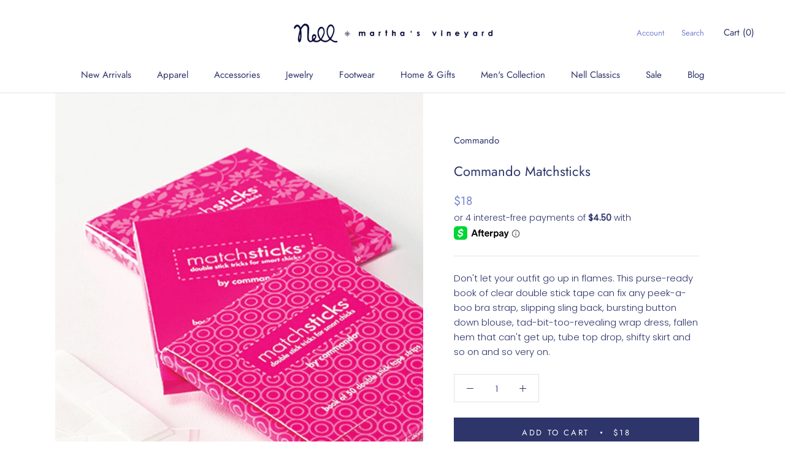

--- FILE ---
content_type: text/html; charset=utf-8
request_url: https://nellmv.com/products/commando-matchsticks
body_size: 21814
content:
<!doctype html>

<html class="no-js" lang="en">
  <head>
    <meta charset="utf-8"> 
    <meta http-equiv="X-UA-Compatible" content="IE=edge,chrome=1">
    <meta name="viewport" content="width=device-width, initial-scale=1.0, height=device-height, minimum-scale=1.0, user-scalable=0">
    <meta name="theme-color" content="">
    <meta name="facebook-domain-verification" content="u3ivefa68z0orty9zar03obb66lq9p" />

    <title>
      Commando Matchsticks &ndash; Nell
    </title><meta name="description" content="Don&#39;t let your outfit go up in flames. This purse-ready book of clear double stick tape can fix any peek-a-boo bra strap, slipping sling back, bursting button down blouse, tad-bit-too-revealing wrap dress, fallen hem that can&#39;t get up, tube top drop, shifty skirt and so on and so very on.  "><link rel="canonical" href="https://nellmv.com/products/commando-matchsticks"><link rel="shortcut icon" href="//nellmv.com/cdn/shop/files/Nell_copy_3_32x32.png?v=1614766784" type="image/png"><meta property="og:type" content="product">
  <meta property="og:title" content="Commando Matchsticks"><meta property="og:image" content="http://nellmv.com/cdn/shop/files/4951a0c6a162277f5cb8957392b0a989_grande.jpg?v=1737844539">
    <meta property="og:image:secure_url" content="https://nellmv.com/cdn/shop/files/4951a0c6a162277f5cb8957392b0a989_grande.jpg?v=1737844539"><meta property="og:price:amount" content="18.00">
  <meta property="og:price:currency" content="USD"><meta property="og:description" content="Don&#39;t let your outfit go up in flames. This purse-ready book of clear double stick tape can fix any peek-a-boo bra strap, slipping sling back, bursting button down blouse, tad-bit-too-revealing wrap dress, fallen hem that can&#39;t get up, tube top drop, shifty skirt and so on and so very on.  "><meta property="og:url" content="https://nellmv.com/products/commando-matchsticks">
<meta property="og:site_name" content="Nell"><meta name="twitter:card" content="summary"><meta name="twitter:title" content="Commando Matchsticks">
  <meta name="twitter:description" content="Don&#39;t let your outfit go up in flames. This purse-ready book of clear double stick tape can fix any peek-a-boo bra strap, slipping sling back, bursting button down blouse, tad-bit-too-revealing wrap dress, fallen hem that can&#39;t get up, tube top drop, shifty skirt and so on and so very on.  ">
  <meta name="twitter:image" content="https://nellmv.com/cdn/shop/files/4951a0c6a162277f5cb8957392b0a989_600x600_crop_center.jpg?v=1737844539">

    <script>window.performance && window.performance.mark && window.performance.mark('shopify.content_for_header.start');</script><meta id="shopify-digital-wallet" name="shopify-digital-wallet" content="/27395436/digital_wallets/dialog">
<meta name="shopify-checkout-api-token" content="016b8470fed42518e5352e2c935c77f2">
<meta id="in-context-paypal-metadata" data-shop-id="27395436" data-venmo-supported="true" data-environment="production" data-locale="en_US" data-paypal-v4="true" data-currency="USD">
<link rel="alternate" type="application/json+oembed" href="https://nellmv.com/products/commando-matchsticks.oembed">
<script async="async" src="/checkouts/internal/preloads.js?locale=en-US"></script>
<link rel="preconnect" href="https://shop.app" crossorigin="anonymous">
<script async="async" src="https://shop.app/checkouts/internal/preloads.js?locale=en-US&shop_id=27395436" crossorigin="anonymous"></script>
<script id="apple-pay-shop-capabilities" type="application/json">{"shopId":27395436,"countryCode":"US","currencyCode":"USD","merchantCapabilities":["supports3DS"],"merchantId":"gid:\/\/shopify\/Shop\/27395436","merchantName":"Nell","requiredBillingContactFields":["postalAddress","email"],"requiredShippingContactFields":["postalAddress","email"],"shippingType":"shipping","supportedNetworks":["visa","masterCard","amex","discover","elo","jcb"],"total":{"type":"pending","label":"Nell","amount":"1.00"},"shopifyPaymentsEnabled":true,"supportsSubscriptions":true}</script>
<script id="shopify-features" type="application/json">{"accessToken":"016b8470fed42518e5352e2c935c77f2","betas":["rich-media-storefront-analytics"],"domain":"nellmv.com","predictiveSearch":true,"shopId":27395436,"locale":"en"}</script>
<script>var Shopify = Shopify || {};
Shopify.shop = "nell-mv.myshopify.com";
Shopify.locale = "en";
Shopify.currency = {"active":"USD","rate":"1.0"};
Shopify.country = "US";
Shopify.theme = {"name":"Prestige","id":32963133482,"schema_name":"Prestige","schema_version":"1.1.6","theme_store_id":855,"role":"main"};
Shopify.theme.handle = "null";
Shopify.theme.style = {"id":null,"handle":null};
Shopify.cdnHost = "nellmv.com/cdn";
Shopify.routes = Shopify.routes || {};
Shopify.routes.root = "/";</script>
<script type="module">!function(o){(o.Shopify=o.Shopify||{}).modules=!0}(window);</script>
<script>!function(o){function n(){var o=[];function n(){o.push(Array.prototype.slice.apply(arguments))}return n.q=o,n}var t=o.Shopify=o.Shopify||{};t.loadFeatures=n(),t.autoloadFeatures=n()}(window);</script>
<script>
  window.ShopifyPay = window.ShopifyPay || {};
  window.ShopifyPay.apiHost = "shop.app\/pay";
  window.ShopifyPay.redirectState = null;
</script>
<script id="shop-js-analytics" type="application/json">{"pageType":"product"}</script>
<script defer="defer" async type="module" src="//nellmv.com/cdn/shopifycloud/shop-js/modules/v2/client.init-shop-cart-sync_C5BV16lS.en.esm.js"></script>
<script defer="defer" async type="module" src="//nellmv.com/cdn/shopifycloud/shop-js/modules/v2/chunk.common_CygWptCX.esm.js"></script>
<script type="module">
  await import("//nellmv.com/cdn/shopifycloud/shop-js/modules/v2/client.init-shop-cart-sync_C5BV16lS.en.esm.js");
await import("//nellmv.com/cdn/shopifycloud/shop-js/modules/v2/chunk.common_CygWptCX.esm.js");

  window.Shopify.SignInWithShop?.initShopCartSync?.({"fedCMEnabled":true,"windoidEnabled":true});

</script>
<script>
  window.Shopify = window.Shopify || {};
  if (!window.Shopify.featureAssets) window.Shopify.featureAssets = {};
  window.Shopify.featureAssets['shop-js'] = {"shop-cart-sync":["modules/v2/client.shop-cart-sync_ZFArdW7E.en.esm.js","modules/v2/chunk.common_CygWptCX.esm.js"],"init-fed-cm":["modules/v2/client.init-fed-cm_CmiC4vf6.en.esm.js","modules/v2/chunk.common_CygWptCX.esm.js"],"shop-button":["modules/v2/client.shop-button_tlx5R9nI.en.esm.js","modules/v2/chunk.common_CygWptCX.esm.js"],"shop-cash-offers":["modules/v2/client.shop-cash-offers_DOA2yAJr.en.esm.js","modules/v2/chunk.common_CygWptCX.esm.js","modules/v2/chunk.modal_D71HUcav.esm.js"],"init-windoid":["modules/v2/client.init-windoid_sURxWdc1.en.esm.js","modules/v2/chunk.common_CygWptCX.esm.js"],"shop-toast-manager":["modules/v2/client.shop-toast-manager_ClPi3nE9.en.esm.js","modules/v2/chunk.common_CygWptCX.esm.js"],"init-shop-email-lookup-coordinator":["modules/v2/client.init-shop-email-lookup-coordinator_B8hsDcYM.en.esm.js","modules/v2/chunk.common_CygWptCX.esm.js"],"init-shop-cart-sync":["modules/v2/client.init-shop-cart-sync_C5BV16lS.en.esm.js","modules/v2/chunk.common_CygWptCX.esm.js"],"avatar":["modules/v2/client.avatar_BTnouDA3.en.esm.js"],"pay-button":["modules/v2/client.pay-button_FdsNuTd3.en.esm.js","modules/v2/chunk.common_CygWptCX.esm.js"],"init-customer-accounts":["modules/v2/client.init-customer-accounts_DxDtT_ad.en.esm.js","modules/v2/client.shop-login-button_C5VAVYt1.en.esm.js","modules/v2/chunk.common_CygWptCX.esm.js","modules/v2/chunk.modal_D71HUcav.esm.js"],"init-shop-for-new-customer-accounts":["modules/v2/client.init-shop-for-new-customer-accounts_ChsxoAhi.en.esm.js","modules/v2/client.shop-login-button_C5VAVYt1.en.esm.js","modules/v2/chunk.common_CygWptCX.esm.js","modules/v2/chunk.modal_D71HUcav.esm.js"],"shop-login-button":["modules/v2/client.shop-login-button_C5VAVYt1.en.esm.js","modules/v2/chunk.common_CygWptCX.esm.js","modules/v2/chunk.modal_D71HUcav.esm.js"],"init-customer-accounts-sign-up":["modules/v2/client.init-customer-accounts-sign-up_CPSyQ0Tj.en.esm.js","modules/v2/client.shop-login-button_C5VAVYt1.en.esm.js","modules/v2/chunk.common_CygWptCX.esm.js","modules/v2/chunk.modal_D71HUcav.esm.js"],"shop-follow-button":["modules/v2/client.shop-follow-button_Cva4Ekp9.en.esm.js","modules/v2/chunk.common_CygWptCX.esm.js","modules/v2/chunk.modal_D71HUcav.esm.js"],"checkout-modal":["modules/v2/client.checkout-modal_BPM8l0SH.en.esm.js","modules/v2/chunk.common_CygWptCX.esm.js","modules/v2/chunk.modal_D71HUcav.esm.js"],"lead-capture":["modules/v2/client.lead-capture_Bi8yE_yS.en.esm.js","modules/v2/chunk.common_CygWptCX.esm.js","modules/v2/chunk.modal_D71HUcav.esm.js"],"shop-login":["modules/v2/client.shop-login_D6lNrXab.en.esm.js","modules/v2/chunk.common_CygWptCX.esm.js","modules/v2/chunk.modal_D71HUcav.esm.js"],"payment-terms":["modules/v2/client.payment-terms_CZxnsJam.en.esm.js","modules/v2/chunk.common_CygWptCX.esm.js","modules/v2/chunk.modal_D71HUcav.esm.js"]};
</script>
<script>(function() {
  var isLoaded = false;
  function asyncLoad() {
    if (isLoaded) return;
    isLoaded = true;
    var urls = ["https:\/\/chimpstatic.com\/mcjs-connected\/js\/users\/435cb4c8bc02c8408e89da04b\/4b8f004441677055d15244f86.js?shop=nell-mv.myshopify.com","https:\/\/app.taggshop.io\/js\/embed.min.js?shop=nell-mv.myshopify.com","https:\/\/aiodstag.cirkleinc.com\/?shop=nell-mv.myshopify.com"];
    for (var i = 0; i < urls.length; i++) {
      var s = document.createElement('script');
      s.type = 'text/javascript';
      s.async = true;
      s.src = urls[i];
      var x = document.getElementsByTagName('script')[0];
      x.parentNode.insertBefore(s, x);
    }
  };
  if(window.attachEvent) {
    window.attachEvent('onload', asyncLoad);
  } else {
    window.addEventListener('load', asyncLoad, false);
  }
})();</script>
<script id="__st">var __st={"a":27395436,"offset":-18000,"reqid":"5ddc5ba6-5481-4af1-b8e7-3f9c81953eee-1768664520","pageurl":"nellmv.com\/products\/commando-matchsticks","u":"296f7030eed6","p":"product","rtyp":"product","rid":8620284117297};</script>
<script>window.ShopifyPaypalV4VisibilityTracking = true;</script>
<script id="captcha-bootstrap">!function(){'use strict';const t='contact',e='account',n='new_comment',o=[[t,t],['blogs',n],['comments',n],[t,'customer']],c=[[e,'customer_login'],[e,'guest_login'],[e,'recover_customer_password'],[e,'create_customer']],r=t=>t.map((([t,e])=>`form[action*='/${t}']:not([data-nocaptcha='true']) input[name='form_type'][value='${e}']`)).join(','),a=t=>()=>t?[...document.querySelectorAll(t)].map((t=>t.form)):[];function s(){const t=[...o],e=r(t);return a(e)}const i='password',u='form_key',d=['recaptcha-v3-token','g-recaptcha-response','h-captcha-response',i],f=()=>{try{return window.sessionStorage}catch{return}},m='__shopify_v',_=t=>t.elements[u];function p(t,e,n=!1){try{const o=window.sessionStorage,c=JSON.parse(o.getItem(e)),{data:r}=function(t){const{data:e,action:n}=t;return t[m]||n?{data:e,action:n}:{data:t,action:n}}(c);for(const[e,n]of Object.entries(r))t.elements[e]&&(t.elements[e].value=n);n&&o.removeItem(e)}catch(o){console.error('form repopulation failed',{error:o})}}const l='form_type',E='cptcha';function T(t){t.dataset[E]=!0}const w=window,h=w.document,L='Shopify',v='ce_forms',y='captcha';let A=!1;((t,e)=>{const n=(g='f06e6c50-85a8-45c8-87d0-21a2b65856fe',I='https://cdn.shopify.com/shopifycloud/storefront-forms-hcaptcha/ce_storefront_forms_captcha_hcaptcha.v1.5.2.iife.js',D={infoText:'Protected by hCaptcha',privacyText:'Privacy',termsText:'Terms'},(t,e,n)=>{const o=w[L][v],c=o.bindForm;if(c)return c(t,g,e,D).then(n);var r;o.q.push([[t,g,e,D],n]),r=I,A||(h.body.append(Object.assign(h.createElement('script'),{id:'captcha-provider',async:!0,src:r})),A=!0)});var g,I,D;w[L]=w[L]||{},w[L][v]=w[L][v]||{},w[L][v].q=[],w[L][y]=w[L][y]||{},w[L][y].protect=function(t,e){n(t,void 0,e),T(t)},Object.freeze(w[L][y]),function(t,e,n,w,h,L){const[v,y,A,g]=function(t,e,n){const i=e?o:[],u=t?c:[],d=[...i,...u],f=r(d),m=r(i),_=r(d.filter((([t,e])=>n.includes(e))));return[a(f),a(m),a(_),s()]}(w,h,L),I=t=>{const e=t.target;return e instanceof HTMLFormElement?e:e&&e.form},D=t=>v().includes(t);t.addEventListener('submit',(t=>{const e=I(t);if(!e)return;const n=D(e)&&!e.dataset.hcaptchaBound&&!e.dataset.recaptchaBound,o=_(e),c=g().includes(e)&&(!o||!o.value);(n||c)&&t.preventDefault(),c&&!n&&(function(t){try{if(!f())return;!function(t){const e=f();if(!e)return;const n=_(t);if(!n)return;const o=n.value;o&&e.removeItem(o)}(t);const e=Array.from(Array(32),(()=>Math.random().toString(36)[2])).join('');!function(t,e){_(t)||t.append(Object.assign(document.createElement('input'),{type:'hidden',name:u})),t.elements[u].value=e}(t,e),function(t,e){const n=f();if(!n)return;const o=[...t.querySelectorAll(`input[type='${i}']`)].map((({name:t})=>t)),c=[...d,...o],r={};for(const[a,s]of new FormData(t).entries())c.includes(a)||(r[a]=s);n.setItem(e,JSON.stringify({[m]:1,action:t.action,data:r}))}(t,e)}catch(e){console.error('failed to persist form',e)}}(e),e.submit())}));const S=(t,e)=>{t&&!t.dataset[E]&&(n(t,e.some((e=>e===t))),T(t))};for(const o of['focusin','change'])t.addEventListener(o,(t=>{const e=I(t);D(e)&&S(e,y())}));const B=e.get('form_key'),M=e.get(l),P=B&&M;t.addEventListener('DOMContentLoaded',(()=>{const t=y();if(P)for(const e of t)e.elements[l].value===M&&p(e,B);[...new Set([...A(),...v().filter((t=>'true'===t.dataset.shopifyCaptcha))])].forEach((e=>S(e,t)))}))}(h,new URLSearchParams(w.location.search),n,t,e,['guest_login'])})(!0,!0)}();</script>
<script integrity="sha256-4kQ18oKyAcykRKYeNunJcIwy7WH5gtpwJnB7kiuLZ1E=" data-source-attribution="shopify.loadfeatures" defer="defer" src="//nellmv.com/cdn/shopifycloud/storefront/assets/storefront/load_feature-a0a9edcb.js" crossorigin="anonymous"></script>
<script crossorigin="anonymous" defer="defer" src="//nellmv.com/cdn/shopifycloud/storefront/assets/shopify_pay/storefront-65b4c6d7.js?v=20250812"></script>
<script data-source-attribution="shopify.dynamic_checkout.dynamic.init">var Shopify=Shopify||{};Shopify.PaymentButton=Shopify.PaymentButton||{isStorefrontPortableWallets:!0,init:function(){window.Shopify.PaymentButton.init=function(){};var t=document.createElement("script");t.src="https://nellmv.com/cdn/shopifycloud/portable-wallets/latest/portable-wallets.en.js",t.type="module",document.head.appendChild(t)}};
</script>
<script data-source-attribution="shopify.dynamic_checkout.buyer_consent">
  function portableWalletsHideBuyerConsent(e){var t=document.getElementById("shopify-buyer-consent"),n=document.getElementById("shopify-subscription-policy-button");t&&n&&(t.classList.add("hidden"),t.setAttribute("aria-hidden","true"),n.removeEventListener("click",e))}function portableWalletsShowBuyerConsent(e){var t=document.getElementById("shopify-buyer-consent"),n=document.getElementById("shopify-subscription-policy-button");t&&n&&(t.classList.remove("hidden"),t.removeAttribute("aria-hidden"),n.addEventListener("click",e))}window.Shopify?.PaymentButton&&(window.Shopify.PaymentButton.hideBuyerConsent=portableWalletsHideBuyerConsent,window.Shopify.PaymentButton.showBuyerConsent=portableWalletsShowBuyerConsent);
</script>
<script data-source-attribution="shopify.dynamic_checkout.cart.bootstrap">document.addEventListener("DOMContentLoaded",(function(){function t(){return document.querySelector("shopify-accelerated-checkout-cart, shopify-accelerated-checkout")}if(t())Shopify.PaymentButton.init();else{new MutationObserver((function(e,n){t()&&(Shopify.PaymentButton.init(),n.disconnect())})).observe(document.body,{childList:!0,subtree:!0})}}));
</script>
<link id="shopify-accelerated-checkout-styles" rel="stylesheet" media="screen" href="https://nellmv.com/cdn/shopifycloud/portable-wallets/latest/accelerated-checkout-backwards-compat.css" crossorigin="anonymous">
<style id="shopify-accelerated-checkout-cart">
        #shopify-buyer-consent {
  margin-top: 1em;
  display: inline-block;
  width: 100%;
}

#shopify-buyer-consent.hidden {
  display: none;
}

#shopify-subscription-policy-button {
  background: none;
  border: none;
  padding: 0;
  text-decoration: underline;
  font-size: inherit;
  cursor: pointer;
}

#shopify-subscription-policy-button::before {
  box-shadow: none;
}

      </style>

<script>window.performance && window.performance.mark && window.performance.mark('shopify.content_for_header.end');</script>

    <link rel="stylesheet" href="//nellmv.com/cdn/shop/t/5/assets/theme.scss.css?v=68833505596788256651762022909">

    <script>
      // This allows to expose several variables to the global scope, to be used in scripts
      window.theme = {
        template: "product",
        shopCurrency: "USD",
        moneyFormat: "${{amount}}",
        moneyWithCurrencyFormat: "${{amount}} USD",
        currencyConversionEnabled: false,
        currencyConversionMoneyFormat: "money_format",
        currencyConversionRoundAmounts: true,
        searchMode: "product,article",
        showPageTransition: true,
        showElementStaggering: true,
        showImageZooming: true
      };

      window.languages = {
        cartAddNote: "Add Order Note",
        cartEditNote: "Edit Order Note",
        productImageLoadingError: "This image could not be loaded. Please try to reload the page.",
        productFormAddToCart: "Add to cart",
        productFormUnavailable: "Unavailable",
        productFormSoldOut: "Sold Out",
        shippingEstimatorOneResult: "1 option available:",
        shippingEstimatorMoreResults: "{{count}} options available:",
        shippingEstimatorNoResults: "No shipping could be found"
      };

      window.lazySizesConfig = {
        loadHidden: false,
        hFac: 0.5,
        expFactor: 2,
        ricTimeout: 150,
        lazyClass: 'Image--lazyLoad',
        loadingClass: 'Image--lazyLoading',
        loadedClass: 'Image--lazyLoaded'
      };

      document.documentElement.className = document.documentElement.className.replace('no-js', 'js');
      document.documentElement.style.setProperty('--window-height', window.innerHeight + 'px');

      // We do a quick detection of some features (we could use Modernizr but for so little...)
      (function() {
        document.documentElement.className += ((window.CSS && window.CSS.supports('(position: sticky) or (position: -webkit-sticky)')) ? ' supports-sticky' : ' no-supports-sticky');
        document.documentElement.className += (window.matchMedia('(-moz-touch-enabled: 1), (hover: none)')).matches ? ' no-supports-hover' : ' supports-hover';
      }());

      window.onpageshow = function (event) {
        if (event.persisted) {
          window.location.reload();
        }
      };
    </script>

    <script src="//nellmv.com/cdn/shop/t/5/assets/lazysizes.min.js?v=174358363404432586981531158303" async></script>

    
<script src="https://polyfill-fastly.net/v2/polyfill.min.js?features=fetch,Element.prototype.closest,Element.prototype.remove,Element.prototype.classList,Array.prototype.includes,Array.prototype.fill,Object.assign,CustomEvent,IntersectionObserver,IntersectionObserverEntry" defer></script>
    <script src="//nellmv.com/cdn/shop/t/5/assets/libs.min.js?v=88466822118989791001531158303" defer></script>
    <script src="//nellmv.com/cdn/shop/t/5/assets/theme.min.js?v=61038569774230255721531250053" defer></script>
    <script src="//nellmv.com/cdn/shop/t/5/assets/custom.js?v=8814717088703906631531158303" defer></script>

    
  <script type="application/ld+json">
  {
    "@context": "http://schema.org",
    "@type": "Product",
    "offers": {
      "@type": "Offer",
      "availability":"//schema.org/InStock",
      "price": "18.00",
      "priceCurrency": "USD"
    },
    "brand": "Commando",
    "name": "Commando Matchsticks",
    "description": "Don't let your outfit go up in flames. This purse-ready book of clear double stick tape can fix any peek-a-boo bra strap, slipping sling back, bursting button down blouse, tad-bit-too-revealing wrap dress, fallen hem that can't get up, tube top drop, shifty skirt and so on and so very on.  ",
    "category": "Apparel-Lingerie",
    "url": "https://nellmv.com/products/commando-matchsticks",
    "image": {
      "@type": "ImageObject",
      "url": "https://nellmv.com/cdn/shop/files/4951a0c6a162277f5cb8957392b0a989_1024x1024.jpg?v=1737844539",
      "image": "https://nellmv.com/cdn/shop/files/4951a0c6a162277f5cb8957392b0a989_1024x1024.jpg?v=1737844539",
      "name": "Commando Matchsticks",
      "width": 1024,
      "height": 1024
    }
  }
  </script>

 <script src="//ajax.googleapis.com/ajax/libs/jquery/2.2.3/jquery.min.js" type="text/javascript"></script>
  

	
    
    
    
    <script src="//nellmv.com/cdn/shop/t/5/assets/magiczoomplus.js?v=84877545173711301801681428781" type="text/javascript"></script>
    <link href="//nellmv.com/cdn/shop/t/5/assets/magiczoomplus.css?v=120400821669589883611592985465" rel="stylesheet" type="text/css" media="all" />
    
    <link href="//nellmv.com/cdn/shop/t/5/assets/magiczoomplus.additional.css?v=164889521219196233081593018346" rel="stylesheet" type="text/css" media="all" />
    <script type="text/javascript">
    mzOptions = {
        'zoomWidth':'auto',
        'zoomHeight':'auto',
        'zoomPosition':'right',
        'zoomDistance':15,
        'selectorTrigger':'click',
        'transitionEffect':true,
        'cssClass':'',
        'lazyZoom':false,
        'rightClick':false,
        'zoomMode':'zoom',
        'zoomOn':'hover',
        'upscale':true,
        'smoothing':true,
        'variableZoom':false,
        'zoomCaption':'off',
        'expand':'window',
        'expandZoomMode':'zoom',
        'expandZoomOn':'click',
        'expandCaption':true,
        'closeOnClickOutside':true,
        'hint':'once',
        'textHoverZoomHint':'Hover to zoom',
        'textClickZoomHint':'Click to zoom',
        'textExpandHint':'Click to expand',
        'textBtnClose':'Close',
        'textBtnNext':'Next',
        'textBtnPrev':'Previous'
    }
    mzMobileOptions = {
        'zoomMode':'magnifier',
        'textHoverZoomHint':'Touch to zoom',
        'textClickZoomHint':'Double tap to zoom',
        'textExpandHint':'Tap to expand'
    }
    
    </script>
    <script src="//nellmv.com/cdn/shop/t/5/assets/magiczoomplus.sirv.js?v=34604523858478577301592985469" type="text/javascript"></script>
    

 

<script>window.__pagefly_analytics_settings__={"acceptTracking":true};</script>
 <link href="https://monorail-edge.shopifysvc.com" rel="dns-prefetch">
<script>(function(){if ("sendBeacon" in navigator && "performance" in window) {try {var session_token_from_headers = performance.getEntriesByType('navigation')[0].serverTiming.find(x => x.name == '_s').description;} catch {var session_token_from_headers = undefined;}var session_cookie_matches = document.cookie.match(/_shopify_s=([^;]*)/);var session_token_from_cookie = session_cookie_matches && session_cookie_matches.length === 2 ? session_cookie_matches[1] : "";var session_token = session_token_from_headers || session_token_from_cookie || "";function handle_abandonment_event(e) {var entries = performance.getEntries().filter(function(entry) {return /monorail-edge.shopifysvc.com/.test(entry.name);});if (!window.abandonment_tracked && entries.length === 0) {window.abandonment_tracked = true;var currentMs = Date.now();var navigation_start = performance.timing.navigationStart;var payload = {shop_id: 27395436,url: window.location.href,navigation_start,duration: currentMs - navigation_start,session_token,page_type: "product"};window.navigator.sendBeacon("https://monorail-edge.shopifysvc.com/v1/produce", JSON.stringify({schema_id: "online_store_buyer_site_abandonment/1.1",payload: payload,metadata: {event_created_at_ms: currentMs,event_sent_at_ms: currentMs}}));}}window.addEventListener('pagehide', handle_abandonment_event);}}());</script>
<script id="web-pixels-manager-setup">(function e(e,d,r,n,o){if(void 0===o&&(o={}),!Boolean(null===(a=null===(i=window.Shopify)||void 0===i?void 0:i.analytics)||void 0===a?void 0:a.replayQueue)){var i,a;window.Shopify=window.Shopify||{};var t=window.Shopify;t.analytics=t.analytics||{};var s=t.analytics;s.replayQueue=[],s.publish=function(e,d,r){return s.replayQueue.push([e,d,r]),!0};try{self.performance.mark("wpm:start")}catch(e){}var l=function(){var e={modern:/Edge?\/(1{2}[4-9]|1[2-9]\d|[2-9]\d{2}|\d{4,})\.\d+(\.\d+|)|Firefox\/(1{2}[4-9]|1[2-9]\d|[2-9]\d{2}|\d{4,})\.\d+(\.\d+|)|Chrom(ium|e)\/(9{2}|\d{3,})\.\d+(\.\d+|)|(Maci|X1{2}).+ Version\/(15\.\d+|(1[6-9]|[2-9]\d|\d{3,})\.\d+)([,.]\d+|)( \(\w+\)|)( Mobile\/\w+|) Safari\/|Chrome.+OPR\/(9{2}|\d{3,})\.\d+\.\d+|(CPU[ +]OS|iPhone[ +]OS|CPU[ +]iPhone|CPU IPhone OS|CPU iPad OS)[ +]+(15[._]\d+|(1[6-9]|[2-9]\d|\d{3,})[._]\d+)([._]\d+|)|Android:?[ /-](13[3-9]|1[4-9]\d|[2-9]\d{2}|\d{4,})(\.\d+|)(\.\d+|)|Android.+Firefox\/(13[5-9]|1[4-9]\d|[2-9]\d{2}|\d{4,})\.\d+(\.\d+|)|Android.+Chrom(ium|e)\/(13[3-9]|1[4-9]\d|[2-9]\d{2}|\d{4,})\.\d+(\.\d+|)|SamsungBrowser\/([2-9]\d|\d{3,})\.\d+/,legacy:/Edge?\/(1[6-9]|[2-9]\d|\d{3,})\.\d+(\.\d+|)|Firefox\/(5[4-9]|[6-9]\d|\d{3,})\.\d+(\.\d+|)|Chrom(ium|e)\/(5[1-9]|[6-9]\d|\d{3,})\.\d+(\.\d+|)([\d.]+$|.*Safari\/(?![\d.]+ Edge\/[\d.]+$))|(Maci|X1{2}).+ Version\/(10\.\d+|(1[1-9]|[2-9]\d|\d{3,})\.\d+)([,.]\d+|)( \(\w+\)|)( Mobile\/\w+|) Safari\/|Chrome.+OPR\/(3[89]|[4-9]\d|\d{3,})\.\d+\.\d+|(CPU[ +]OS|iPhone[ +]OS|CPU[ +]iPhone|CPU IPhone OS|CPU iPad OS)[ +]+(10[._]\d+|(1[1-9]|[2-9]\d|\d{3,})[._]\d+)([._]\d+|)|Android:?[ /-](13[3-9]|1[4-9]\d|[2-9]\d{2}|\d{4,})(\.\d+|)(\.\d+|)|Mobile Safari.+OPR\/([89]\d|\d{3,})\.\d+\.\d+|Android.+Firefox\/(13[5-9]|1[4-9]\d|[2-9]\d{2}|\d{4,})\.\d+(\.\d+|)|Android.+Chrom(ium|e)\/(13[3-9]|1[4-9]\d|[2-9]\d{2}|\d{4,})\.\d+(\.\d+|)|Android.+(UC? ?Browser|UCWEB|U3)[ /]?(15\.([5-9]|\d{2,})|(1[6-9]|[2-9]\d|\d{3,})\.\d+)\.\d+|SamsungBrowser\/(5\.\d+|([6-9]|\d{2,})\.\d+)|Android.+MQ{2}Browser\/(14(\.(9|\d{2,})|)|(1[5-9]|[2-9]\d|\d{3,})(\.\d+|))(\.\d+|)|K[Aa][Ii]OS\/(3\.\d+|([4-9]|\d{2,})\.\d+)(\.\d+|)/},d=e.modern,r=e.legacy,n=navigator.userAgent;return n.match(d)?"modern":n.match(r)?"legacy":"unknown"}(),u="modern"===l?"modern":"legacy",c=(null!=n?n:{modern:"",legacy:""})[u],f=function(e){return[e.baseUrl,"/wpm","/b",e.hashVersion,"modern"===e.buildTarget?"m":"l",".js"].join("")}({baseUrl:d,hashVersion:r,buildTarget:u}),m=function(e){var d=e.version,r=e.bundleTarget,n=e.surface,o=e.pageUrl,i=e.monorailEndpoint;return{emit:function(e){var a=e.status,t=e.errorMsg,s=(new Date).getTime(),l=JSON.stringify({metadata:{event_sent_at_ms:s},events:[{schema_id:"web_pixels_manager_load/3.1",payload:{version:d,bundle_target:r,page_url:o,status:a,surface:n,error_msg:t},metadata:{event_created_at_ms:s}}]});if(!i)return console&&console.warn&&console.warn("[Web Pixels Manager] No Monorail endpoint provided, skipping logging."),!1;try{return self.navigator.sendBeacon.bind(self.navigator)(i,l)}catch(e){}var u=new XMLHttpRequest;try{return u.open("POST",i,!0),u.setRequestHeader("Content-Type","text/plain"),u.send(l),!0}catch(e){return console&&console.warn&&console.warn("[Web Pixels Manager] Got an unhandled error while logging to Monorail."),!1}}}}({version:r,bundleTarget:l,surface:e.surface,pageUrl:self.location.href,monorailEndpoint:e.monorailEndpoint});try{o.browserTarget=l,function(e){var d=e.src,r=e.async,n=void 0===r||r,o=e.onload,i=e.onerror,a=e.sri,t=e.scriptDataAttributes,s=void 0===t?{}:t,l=document.createElement("script"),u=document.querySelector("head"),c=document.querySelector("body");if(l.async=n,l.src=d,a&&(l.integrity=a,l.crossOrigin="anonymous"),s)for(var f in s)if(Object.prototype.hasOwnProperty.call(s,f))try{l.dataset[f]=s[f]}catch(e){}if(o&&l.addEventListener("load",o),i&&l.addEventListener("error",i),u)u.appendChild(l);else{if(!c)throw new Error("Did not find a head or body element to append the script");c.appendChild(l)}}({src:f,async:!0,onload:function(){if(!function(){var e,d;return Boolean(null===(d=null===(e=window.Shopify)||void 0===e?void 0:e.analytics)||void 0===d?void 0:d.initialized)}()){var d=window.webPixelsManager.init(e)||void 0;if(d){var r=window.Shopify.analytics;r.replayQueue.forEach((function(e){var r=e[0],n=e[1],o=e[2];d.publishCustomEvent(r,n,o)})),r.replayQueue=[],r.publish=d.publishCustomEvent,r.visitor=d.visitor,r.initialized=!0}}},onerror:function(){return m.emit({status:"failed",errorMsg:"".concat(f," has failed to load")})},sri:function(e){var d=/^sha384-[A-Za-z0-9+/=]+$/;return"string"==typeof e&&d.test(e)}(c)?c:"",scriptDataAttributes:o}),m.emit({status:"loading"})}catch(e){m.emit({status:"failed",errorMsg:(null==e?void 0:e.message)||"Unknown error"})}}})({shopId: 27395436,storefrontBaseUrl: "https://nellmv.com",extensionsBaseUrl: "https://extensions.shopifycdn.com/cdn/shopifycloud/web-pixels-manager",monorailEndpoint: "https://monorail-edge.shopifysvc.com/unstable/produce_batch",surface: "storefront-renderer",enabledBetaFlags: ["2dca8a86"],webPixelsConfigList: [{"id":"372179249","configuration":"{\"pixel_id\":\"176344904057547\",\"pixel_type\":\"facebook_pixel\",\"metaapp_system_user_token\":\"-\"}","eventPayloadVersion":"v1","runtimeContext":"OPEN","scriptVersion":"ca16bc87fe92b6042fbaa3acc2fbdaa6","type":"APP","apiClientId":2329312,"privacyPurposes":["ANALYTICS","MARKETING","SALE_OF_DATA"],"dataSharingAdjustments":{"protectedCustomerApprovalScopes":["read_customer_address","read_customer_email","read_customer_name","read_customer_personal_data","read_customer_phone"]}},{"id":"shopify-app-pixel","configuration":"{}","eventPayloadVersion":"v1","runtimeContext":"STRICT","scriptVersion":"0450","apiClientId":"shopify-pixel","type":"APP","privacyPurposes":["ANALYTICS","MARKETING"]},{"id":"shopify-custom-pixel","eventPayloadVersion":"v1","runtimeContext":"LAX","scriptVersion":"0450","apiClientId":"shopify-pixel","type":"CUSTOM","privacyPurposes":["ANALYTICS","MARKETING"]}],isMerchantRequest: false,initData: {"shop":{"name":"Nell","paymentSettings":{"currencyCode":"USD"},"myshopifyDomain":"nell-mv.myshopify.com","countryCode":"US","storefrontUrl":"https:\/\/nellmv.com"},"customer":null,"cart":null,"checkout":null,"productVariants":[{"price":{"amount":18.0,"currencyCode":"USD"},"product":{"title":"Commando Matchsticks","vendor":"Commando","id":"8620284117297","untranslatedTitle":"Commando Matchsticks","url":"\/products\/commando-matchsticks","type":"Apparel-Lingerie"},"id":"45928905703729","image":{"src":"\/\/nellmv.com\/cdn\/shop\/files\/4951a0c6a162277f5cb8957392b0a989.jpg?v=1737844539"},"sku":"890330001002","title":"Default Title","untranslatedTitle":"Default Title"}],"purchasingCompany":null},},"https://nellmv.com/cdn","fcfee988w5aeb613cpc8e4bc33m6693e112",{"modern":"","legacy":""},{"shopId":"27395436","storefrontBaseUrl":"https:\/\/nellmv.com","extensionBaseUrl":"https:\/\/extensions.shopifycdn.com\/cdn\/shopifycloud\/web-pixels-manager","surface":"storefront-renderer","enabledBetaFlags":"[\"2dca8a86\"]","isMerchantRequest":"false","hashVersion":"fcfee988w5aeb613cpc8e4bc33m6693e112","publish":"custom","events":"[[\"page_viewed\",{}],[\"product_viewed\",{\"productVariant\":{\"price\":{\"amount\":18.0,\"currencyCode\":\"USD\"},\"product\":{\"title\":\"Commando Matchsticks\",\"vendor\":\"Commando\",\"id\":\"8620284117297\",\"untranslatedTitle\":\"Commando Matchsticks\",\"url\":\"\/products\/commando-matchsticks\",\"type\":\"Apparel-Lingerie\"},\"id\":\"45928905703729\",\"image\":{\"src\":\"\/\/nellmv.com\/cdn\/shop\/files\/4951a0c6a162277f5cb8957392b0a989.jpg?v=1737844539\"},\"sku\":\"890330001002\",\"title\":\"Default Title\",\"untranslatedTitle\":\"Default Title\"}}]]"});</script><script>
  window.ShopifyAnalytics = window.ShopifyAnalytics || {};
  window.ShopifyAnalytics.meta = window.ShopifyAnalytics.meta || {};
  window.ShopifyAnalytics.meta.currency = 'USD';
  var meta = {"product":{"id":8620284117297,"gid":"gid:\/\/shopify\/Product\/8620284117297","vendor":"Commando","type":"Apparel-Lingerie","handle":"commando-matchsticks","variants":[{"id":45928905703729,"price":1800,"name":"Commando Matchsticks","public_title":null,"sku":"890330001002"}],"remote":false},"page":{"pageType":"product","resourceType":"product","resourceId":8620284117297,"requestId":"5ddc5ba6-5481-4af1-b8e7-3f9c81953eee-1768664520"}};
  for (var attr in meta) {
    window.ShopifyAnalytics.meta[attr] = meta[attr];
  }
</script>
<script class="analytics">
  (function () {
    var customDocumentWrite = function(content) {
      var jquery = null;

      if (window.jQuery) {
        jquery = window.jQuery;
      } else if (window.Checkout && window.Checkout.$) {
        jquery = window.Checkout.$;
      }

      if (jquery) {
        jquery('body').append(content);
      }
    };

    var hasLoggedConversion = function(token) {
      if (token) {
        return document.cookie.indexOf('loggedConversion=' + token) !== -1;
      }
      return false;
    }

    var setCookieIfConversion = function(token) {
      if (token) {
        var twoMonthsFromNow = new Date(Date.now());
        twoMonthsFromNow.setMonth(twoMonthsFromNow.getMonth() + 2);

        document.cookie = 'loggedConversion=' + token + '; expires=' + twoMonthsFromNow;
      }
    }

    var trekkie = window.ShopifyAnalytics.lib = window.trekkie = window.trekkie || [];
    if (trekkie.integrations) {
      return;
    }
    trekkie.methods = [
      'identify',
      'page',
      'ready',
      'track',
      'trackForm',
      'trackLink'
    ];
    trekkie.factory = function(method) {
      return function() {
        var args = Array.prototype.slice.call(arguments);
        args.unshift(method);
        trekkie.push(args);
        return trekkie;
      };
    };
    for (var i = 0; i < trekkie.methods.length; i++) {
      var key = trekkie.methods[i];
      trekkie[key] = trekkie.factory(key);
    }
    trekkie.load = function(config) {
      trekkie.config = config || {};
      trekkie.config.initialDocumentCookie = document.cookie;
      var first = document.getElementsByTagName('script')[0];
      var script = document.createElement('script');
      script.type = 'text/javascript';
      script.onerror = function(e) {
        var scriptFallback = document.createElement('script');
        scriptFallback.type = 'text/javascript';
        scriptFallback.onerror = function(error) {
                var Monorail = {
      produce: function produce(monorailDomain, schemaId, payload) {
        var currentMs = new Date().getTime();
        var event = {
          schema_id: schemaId,
          payload: payload,
          metadata: {
            event_created_at_ms: currentMs,
            event_sent_at_ms: currentMs
          }
        };
        return Monorail.sendRequest("https://" + monorailDomain + "/v1/produce", JSON.stringify(event));
      },
      sendRequest: function sendRequest(endpointUrl, payload) {
        // Try the sendBeacon API
        if (window && window.navigator && typeof window.navigator.sendBeacon === 'function' && typeof window.Blob === 'function' && !Monorail.isIos12()) {
          var blobData = new window.Blob([payload], {
            type: 'text/plain'
          });

          if (window.navigator.sendBeacon(endpointUrl, blobData)) {
            return true;
          } // sendBeacon was not successful

        } // XHR beacon

        var xhr = new XMLHttpRequest();

        try {
          xhr.open('POST', endpointUrl);
          xhr.setRequestHeader('Content-Type', 'text/plain');
          xhr.send(payload);
        } catch (e) {
          console.log(e);
        }

        return false;
      },
      isIos12: function isIos12() {
        return window.navigator.userAgent.lastIndexOf('iPhone; CPU iPhone OS 12_') !== -1 || window.navigator.userAgent.lastIndexOf('iPad; CPU OS 12_') !== -1;
      }
    };
    Monorail.produce('monorail-edge.shopifysvc.com',
      'trekkie_storefront_load_errors/1.1',
      {shop_id: 27395436,
      theme_id: 32963133482,
      app_name: "storefront",
      context_url: window.location.href,
      source_url: "//nellmv.com/cdn/s/trekkie.storefront.cd680fe47e6c39ca5d5df5f0a32d569bc48c0f27.min.js"});

        };
        scriptFallback.async = true;
        scriptFallback.src = '//nellmv.com/cdn/s/trekkie.storefront.cd680fe47e6c39ca5d5df5f0a32d569bc48c0f27.min.js';
        first.parentNode.insertBefore(scriptFallback, first);
      };
      script.async = true;
      script.src = '//nellmv.com/cdn/s/trekkie.storefront.cd680fe47e6c39ca5d5df5f0a32d569bc48c0f27.min.js';
      first.parentNode.insertBefore(script, first);
    };
    trekkie.load(
      {"Trekkie":{"appName":"storefront","development":false,"defaultAttributes":{"shopId":27395436,"isMerchantRequest":null,"themeId":32963133482,"themeCityHash":"9541015546761469734","contentLanguage":"en","currency":"USD","eventMetadataId":"b7a6b2c0-07af-42b3-a088-6bde1aafadc3"},"isServerSideCookieWritingEnabled":true,"monorailRegion":"shop_domain","enabledBetaFlags":["65f19447"]},"Session Attribution":{},"S2S":{"facebookCapiEnabled":false,"source":"trekkie-storefront-renderer","apiClientId":580111}}
    );

    var loaded = false;
    trekkie.ready(function() {
      if (loaded) return;
      loaded = true;

      window.ShopifyAnalytics.lib = window.trekkie;

      var originalDocumentWrite = document.write;
      document.write = customDocumentWrite;
      try { window.ShopifyAnalytics.merchantGoogleAnalytics.call(this); } catch(error) {};
      document.write = originalDocumentWrite;

      window.ShopifyAnalytics.lib.page(null,{"pageType":"product","resourceType":"product","resourceId":8620284117297,"requestId":"5ddc5ba6-5481-4af1-b8e7-3f9c81953eee-1768664520","shopifyEmitted":true});

      var match = window.location.pathname.match(/checkouts\/(.+)\/(thank_you|post_purchase)/)
      var token = match? match[1]: undefined;
      if (!hasLoggedConversion(token)) {
        setCookieIfConversion(token);
        window.ShopifyAnalytics.lib.track("Viewed Product",{"currency":"USD","variantId":45928905703729,"productId":8620284117297,"productGid":"gid:\/\/shopify\/Product\/8620284117297","name":"Commando Matchsticks","price":"18.00","sku":"890330001002","brand":"Commando","variant":null,"category":"Apparel-Lingerie","nonInteraction":true,"remote":false},undefined,undefined,{"shopifyEmitted":true});
      window.ShopifyAnalytics.lib.track("monorail:\/\/trekkie_storefront_viewed_product\/1.1",{"currency":"USD","variantId":45928905703729,"productId":8620284117297,"productGid":"gid:\/\/shopify\/Product\/8620284117297","name":"Commando Matchsticks","price":"18.00","sku":"890330001002","brand":"Commando","variant":null,"category":"Apparel-Lingerie","nonInteraction":true,"remote":false,"referer":"https:\/\/nellmv.com\/products\/commando-matchsticks"});
      }
    });


        var eventsListenerScript = document.createElement('script');
        eventsListenerScript.async = true;
        eventsListenerScript.src = "//nellmv.com/cdn/shopifycloud/storefront/assets/shop_events_listener-3da45d37.js";
        document.getElementsByTagName('head')[0].appendChild(eventsListenerScript);

})();</script>
  <script>
  if (!window.ga || (window.ga && typeof window.ga !== 'function')) {
    window.ga = function ga() {
      (window.ga.q = window.ga.q || []).push(arguments);
      if (window.Shopify && window.Shopify.analytics && typeof window.Shopify.analytics.publish === 'function') {
        window.Shopify.analytics.publish("ga_stub_called", {}, {sendTo: "google_osp_migration"});
      }
      console.error("Shopify's Google Analytics stub called with:", Array.from(arguments), "\nSee https://help.shopify.com/manual/promoting-marketing/pixels/pixel-migration#google for more information.");
    };
    if (window.Shopify && window.Shopify.analytics && typeof window.Shopify.analytics.publish === 'function') {
      window.Shopify.analytics.publish("ga_stub_initialized", {}, {sendTo: "google_osp_migration"});
    }
  }
</script>
<script
  defer
  src="https://nellmv.com/cdn/shopifycloud/perf-kit/shopify-perf-kit-3.0.4.min.js"
  data-application="storefront-renderer"
  data-shop-id="27395436"
  data-render-region="gcp-us-central1"
  data-page-type="product"
  data-theme-instance-id="32963133482"
  data-theme-name="Prestige"
  data-theme-version="1.1.6"
  data-monorail-region="shop_domain"
  data-resource-timing-sampling-rate="10"
  data-shs="true"
  data-shs-beacon="true"
  data-shs-export-with-fetch="true"
  data-shs-logs-sample-rate="1"
  data-shs-beacon-endpoint="https://nellmv.com/api/collect"
></script>
</head> 

  <body class="prestige--v1  template-product">
    <a class="PageSkipLink u-visually-hidden" href="#main">Skip to content</a>
    <span class="LoadingBar"></span>
    <div class="PageOverlay"></div>
    <div class="PageTransition"></div>

    <div id="shopify-section-popup" class="shopify-section"></div>
    <div id="shopify-section-sidebar-menu" class="shopify-section"><section id="sidebar-menu" class="SidebarMenu Drawer Drawer--small Drawer--fromLeft" aria-hidden="true" data-section-id="sidebar-menu" data-section-type="sidebar-menu">
    <header class="Drawer__Header" data-drawer-animated-left>
      <button class="Drawer__Close Icon-Wrapper--clickable" data-action="close-drawer" data-drawer-id="sidebar-menu" aria-label="Close navigation"><svg class="Icon Icon--close" role="presentation" viewBox="0 0 16 14">
      <path d="M15 0L1 14m14 0L1 0" stroke="currentColor" fill="none" fill-rule="evenodd"></path>
    </svg></button>
    </header>

    <div class="Drawer__Content">
      <div class="Drawer__Main" data-drawer-animated-left data-scrollable>
        <div class="Drawer__Container">
          <nav class="SidebarMenu__Nav SidebarMenu__Nav--primary" aria-label="Sidebar navigation"><div class="Collapsible"><a href="/collections/new-arrivals-2-0" class="Collapsible__Button Heading Link Link--primary u-h6">New Arrivals</a></div><div class="Collapsible"><button class="Collapsible__Button Heading u-h6" data-action="toggle-collapsible" aria-expanded="false">Apparel<span class="Collapsible__Plus"></span>
                  </button>

                  <div class="Collapsible__Inner">
                    <div class="Collapsible__Content"><div class="Collapsible"><a href="/collections/dresses" class="Collapsible__Button Heading Text--subdued Link Link--primary u-h7">Dresses</a></div><div class="Collapsible"><a href="/collections/tops" class="Collapsible__Button Heading Text--subdued Link Link--primary u-h7">Tops</a></div><div class="Collapsible"><a href="/collections/sweaters" class="Collapsible__Button Heading Text--subdued Link Link--primary u-h7">Sweaters</a></div><div class="Collapsible"><a href="/collections/jumpsuits-rompers" class="Collapsible__Button Heading Text--subdued Link Link--primary u-h7">Jumpsuits &amp; Rompers</a></div><div class="Collapsible"><a href="/collections/bottoms" class="Collapsible__Button Heading Text--subdued Link Link--primary u-h7">Pants</a></div><div class="Collapsible"><a href="/collections/shorts-skirts" class="Collapsible__Button Heading Text--subdued Link Link--primary u-h7">Shorts &amp; Skirts</a></div><div class="Collapsible"><a href="/collections/loungewear-intimates-2" class="Collapsible__Button Heading Text--subdued Link Link--primary u-h7">Loungewear &amp; Intimates</a></div><div class="Collapsible"><a href="/collections/outerwear" class="Collapsible__Button Heading Text--subdued Link Link--primary u-h7">Jackets &amp; Coats</a></div></div>
                  </div></div><div class="Collapsible"><button class="Collapsible__Button Heading u-h6" data-action="toggle-collapsible" aria-expanded="false">Accessories<span class="Collapsible__Plus"></span>
                  </button>

                  <div class="Collapsible__Inner">
                    <div class="Collapsible__Content"><div class="Collapsible"><button class="Collapsible__Button Heading Text--subdued Link--primary u-h7" data-action="toggle-collapsible" aria-expanded="false">Bags<span class="Collapsible__Plus"></span>
                            </button>

                            <div class="Collapsible__Inner">
                              <div class="Collapsible__Content">
                                <ul class="Linklist Linklist--bordered Linklist--spacingLoose"><li class="Linklist__Item">
                                      <a href="/collections/coin-purses" class="Text--subdued Link Link--primary">Coin Purses, Pouches, &amp; Wristlet</a>
                                    </li><li class="Linklist__Item">
                                      <a href="/collections/clutches" class="Text--subdued Link Link--primary">Clutches</a>
                                    </li><li class="Linklist__Item">
                                      <a href="/collections/handbags-crossbodies" class="Text--subdued Link Link--primary">Handbags &amp; Crossbodies</a>
                                    </li><li class="Linklist__Item">
                                      <a href="/collections/totes-weekend-bags" class="Text--subdued Link Link--primary">Totes &amp; Weekend Bags</a>
                                    </li></ul>
                              </div>
                            </div></div><div class="Collapsible"><a href="/collections/scarves-wraps" class="Collapsible__Button Heading Text--subdued Link Link--primary u-h7">Scarves &amp; Wraps</a></div><div class="Collapsible"><a href="/collections/belts" class="Collapsible__Button Heading Text--subdued Link Link--primary u-h7">Belts</a></div><div class="Collapsible"><a href="/collections/hats" class="Collapsible__Button Heading Text--subdued Link Link--primary u-h7">Hats, Gloves, Fur</a></div><div class="Collapsible"><a href="/collections/hair-accessories" class="Collapsible__Button Heading Text--subdued Link Link--primary u-h7">Hair Accessories</a></div></div>
                  </div></div><div class="Collapsible"><button class="Collapsible__Button Heading u-h6" data-action="toggle-collapsible" aria-expanded="false">Jewelry<span class="Collapsible__Plus"></span>
                  </button>

                  <div class="Collapsible__Inner">
                    <div class="Collapsible__Content"><div class="Collapsible"><a href="/collections/earrings" class="Collapsible__Button Heading Text--subdued Link Link--primary u-h7">Earrings</a></div><div class="Collapsible"><a href="/collections/necklaces" class="Collapsible__Button Heading Text--subdued Link Link--primary u-h7">Necklaces</a></div><div class="Collapsible"><a href="/collections/bracelets" class="Collapsible__Button Heading Text--subdued Link Link--primary u-h7">Bracelets &amp; Anklets</a></div><div class="Collapsible"><a href="/collections/rings" class="Collapsible__Button Heading Text--subdued Link Link--primary u-h7">Rings</a></div><div class="Collapsible"><a href="/collections/charms-pendants" class="Collapsible__Button Heading Text--subdued Link Link--primary u-h7">Charms &amp; Pendants</a></div></div>
                  </div></div><div class="Collapsible"><a href="/collections/footwear" class="Collapsible__Button Heading Link Link--primary u-h6">Footwear</a></div><div class="Collapsible"><button class="Collapsible__Button Heading u-h6" data-action="toggle-collapsible" aria-expanded="false">Home &amp; Gifts<span class="Collapsible__Plus"></span>
                  </button>

                  <div class="Collapsible__Inner">
                    <div class="Collapsible__Content"><div class="Collapsible"><button class="Collapsible__Button Heading Text--subdued Link--primary u-h7" data-action="toggle-collapsible" aria-expanded="false">Decor<span class="Collapsible__Plus"></span>
                            </button>

                            <div class="Collapsible__Inner">
                              <div class="Collapsible__Content">
                                <ul class="Linklist Linklist--bordered Linklist--spacingLoose"><li class="Linklist__Item">
                                      <a href="/collections/pillows-blankets" class="Text--subdued Link Link--primary">Pillows, Blankets, &amp; Bedding</a>
                                    </li><li class="Linklist__Item">
                                      <a href="/collections/lighting" class="Text--subdued Link Link--primary">Lighting</a>
                                    </li><li class="Linklist__Item">
                                      <a href="/collections/picture-frames" class="Text--subdued Link Link--primary">Picture Frames &amp; Prints</a>
                                    </li><li class="Linklist__Item">
                                      <a href="/collections/candles" class="Text--subdued Link Link--primary">Candles</a>
                                    </li><li class="Linklist__Item">
                                      <a href="/collections/books" class="Text--subdued Link Link--primary">Books</a>
                                    </li><li class="Linklist__Item">
                                      <a href="/collections/ornaments" class="Text--subdued Link Link--primary">Ornaments</a>
                                    </li></ul>
                              </div>
                            </div></div><div class="Collapsible"><a href="/collections/dining" class="Collapsible__Button Heading Text--subdued Link Link--primary u-h7">Dining</a></div><div class="Collapsible"><a href="/collections/kitchenware" class="Collapsible__Button Heading Text--subdued Link Link--primary u-h7">Kitchenware</a></div><div class="Collapsible"><a href="/collections/entertaining-serveware" class="Collapsible__Button Heading Text--subdued Link Link--primary u-h7">Entertaining &amp; Serveware</a></div><div class="Collapsible"><a href="/collections/bath-beauty-cleaning" class="Collapsible__Button Heading Text--subdued Link Link--primary u-h7">Bath, Beauty, &amp; Cleaning</a></div><div class="Collapsible"><button class="Collapsible__Button Heading Text--subdued Link--primary u-h7" data-action="toggle-collapsible" aria-expanded="false">Cards &amp; Stationary<span class="Collapsible__Plus"></span>
                            </button>

                            <div class="Collapsible__Inner">
                              <div class="Collapsible__Content">
                                <ul class="Linklist Linklist--bordered Linklist--spacingLoose"><li class="Linklist__Item">
                                      <a href="/collections/stationary" class="Text--subdued Link Link--primary">Stationary &amp; Journals</a>
                                    </li><li class="Linklist__Item">
                                      <a href="/collections/birthday-cards" class="Text--subdued Link Link--primary">Birthday</a>
                                    </li><li class="Linklist__Item">
                                      <a href="/collections/love-cards" class="Text--subdued Link Link--primary">Love &amp; Friendship</a>
                                    </li><li class="Linklist__Item">
                                      <a href="/collections/thank-you-cards" class="Text--subdued Link Link--primary">Thank You</a>
                                    </li><li class="Linklist__Item">
                                      <a href="/collections/congratulations-special-occasion-cards" class="Text--subdued Link Link--primary">Congratulations</a>
                                    </li><li class="Linklist__Item">
                                      <a href="/collections/condolence-cards" class="Text--subdued Link Link--primary">Apologies &amp; Condolences</a>
                                    </li><li class="Linklist__Item">
                                      <a href="/collections/mothers-fathers-day-cards" class="Text--subdued Link Link--primary">Mother&#39;s/Father&#39;s Day</a>
                                    </li><li class="Linklist__Item">
                                      <a href="/collections/holiday-cards" class="Text--subdued Link Link--primary">Holiday</a>
                                    </li><li class="Linklist__Item">
                                      <a href="/collections/miscellaneous-cards" class="Text--subdued Link Link--primary">Miscellaneous</a>
                                    </li></ul>
                              </div>
                            </div></div><div class="Collapsible"><a href="/collections/puzzles-games" class="Collapsible__Button Heading Text--subdued Link Link--primary u-h7">Puzzles &amp; Games</a></div><div class="Collapsible"><a href="/collections/dog-accessories" class="Collapsible__Button Heading Text--subdued Link Link--primary u-h7">Dog Accessories</a></div></div>
                  </div></div><div class="Collapsible"><a href="/collections/mens-collection" class="Collapsible__Button Heading Link Link--primary u-h6">Men&#39;s Collection </a></div><div class="Collapsible"><a href="/collections/nell-classics" class="Collapsible__Button Heading Link Link--primary u-h6">Nell Classics</a></div><div class="Collapsible"><a href="/collections/end-of-summer-sale-1" class="Collapsible__Button Heading Link Link--primary u-h6">Sale</a></div><div class="Collapsible"><a href="/blogs/nell-living" class="Collapsible__Button Heading Link Link--primary u-h6">Blog</a></div></nav><nav class="SidebarMenu__Nav SidebarMenu__Nav--secondary">
            <ul class="Linklist Linklist--spacingLoose"><li class="Linklist__Item">
                  <a href="/account/login" class="Text--subdued Link Link--primary">Account</a>
                </li><li class="Linklist__Item">
                <a href="/search" class="Text--subdued Link Link--primary" data-action="open-modal" aria-controls="Search">Search</a>
              </li>
            </ul>
          </nav>
        </div>
      </div><aside class="Drawer__Footer" data-drawer-animated-bottom><ul class="SidebarMenu__Social HorizontalList HorizontalList--spacingFill">
    <li class="HorizontalList__Item">
      <a href="https://www.facebook.com/nellmv" class="Link Link--primary" target="_blank" rel="noopener" aria-label="Facebook">
        <span class="Icon-Wrapper--clickable"><svg class="Icon Icon--facebook" viewBox="0 0 9 17">
      <path d="M5.842 17V9.246h2.653l.398-3.023h-3.05v-1.93c0-.874.246-1.47 1.526-1.47H9V.118C8.718.082 7.75 0 6.623 0 4.27 0 2.66 1.408 2.66 3.994v2.23H0v3.022h2.66V17h3.182z"></path>
    </svg></span>
      </a>
    </li>

    
<li class="HorizontalList__Item">
      <a href="https://www.instagram.com/nell.mv/?hl=en" class="Link Link--primary" target="_blank" rel="noopener" aria-label="Instagram">
        <span class="Icon-Wrapper--clickable"><svg class="Icon Icon--instagram" role="presentation" viewBox="0 0 32 32">
      <path d="M15.994 2.886c4.273 0 4.775.019 6.464.095 1.562.07 2.406.33 2.971.552.749.292 1.283.635 1.841 1.194s.908 1.092 1.194 1.841c.216.565.483 1.41.552 2.971.076 1.689.095 2.19.095 6.464s-.019 4.775-.095 6.464c-.07 1.562-.33 2.406-.552 2.971-.292.749-.635 1.283-1.194 1.841s-1.092.908-1.841 1.194c-.565.216-1.41.483-2.971.552-1.689.076-2.19.095-6.464.095s-4.775-.019-6.464-.095c-1.562-.07-2.406-.33-2.971-.552-.749-.292-1.283-.635-1.841-1.194s-.908-1.092-1.194-1.841c-.216-.565-.483-1.41-.552-2.971-.076-1.689-.095-2.19-.095-6.464s.019-4.775.095-6.464c.07-1.562.33-2.406.552-2.971.292-.749.635-1.283 1.194-1.841s1.092-.908 1.841-1.194c.565-.216 1.41-.483 2.971-.552 1.689-.083 2.19-.095 6.464-.095zm0-2.883c-4.343 0-4.889.019-6.597.095-1.702.076-2.864.349-3.879.743-1.054.406-1.943.959-2.832 1.848S1.251 4.473.838 5.521C.444 6.537.171 7.699.095 9.407.019 11.109 0 11.655 0 15.997s.019 4.889.095 6.597c.076 1.702.349 2.864.743 3.886.406 1.054.959 1.943 1.848 2.832s1.784 1.435 2.832 1.848c1.016.394 2.178.667 3.886.743s2.248.095 6.597.095 4.889-.019 6.597-.095c1.702-.076 2.864-.349 3.886-.743 1.054-.406 1.943-.959 2.832-1.848s1.435-1.784 1.848-2.832c.394-1.016.667-2.178.743-3.886s.095-2.248.095-6.597-.019-4.889-.095-6.597c-.076-1.702-.349-2.864-.743-3.886-.406-1.054-.959-1.943-1.848-2.832S27.532 1.247 26.484.834C25.468.44 24.306.167 22.598.091c-1.714-.07-2.26-.089-6.603-.089zm0 7.778c-4.533 0-8.216 3.676-8.216 8.216s3.683 8.216 8.216 8.216 8.216-3.683 8.216-8.216-3.683-8.216-8.216-8.216zm0 13.549c-2.946 0-5.333-2.387-5.333-5.333s2.387-5.333 5.333-5.333 5.333 2.387 5.333 5.333-2.387 5.333-5.333 5.333zM26.451 7.457c0 1.059-.858 1.917-1.917 1.917s-1.917-.858-1.917-1.917c0-1.059.858-1.917 1.917-1.917s1.917.858 1.917 1.917z"></path>
    </svg></span>
      </a>
    </li>

    

  </ul>

</aside></div>
</section>

</div>
<div id="sidebar-cart" class="Drawer Drawer--fromRight" aria-hidden="true" data-section-id="cart" data-section-type="cart" data-section-settings='{
  "type": "page",
  "itemCount": 0,
  "drawer": true,
  "hasShippingEstimator": false
}'>
  <div class="Drawer__Header Drawer__Header--bordered Drawer__Container">
      <span class="Drawer__Title Heading u-h4">Cart</span>

      <button class="Drawer__Close Icon-Wrapper--clickable" data-action="close-drawer" data-drawer-id="sidebar-cart" aria-label="Close cart"><svg class="Icon Icon--close" role="presentation" viewBox="0 0 16 14">
      <path d="M15 0L1 14m14 0L1 0" stroke="currentColor" fill="none" fill-rule="evenodd"></path>
    </svg></button>
  </div>

  <form class="Cart Drawer__Content" action="/cart" method="POST" novalidate>
    <div class="Drawer__Main" data-scrollable><p class="Cart__Empty Heading u-h5">Your cart is empty</p></div></form>
</div>
<div class="PageContainer">
      <div id="shopify-section-announcement" class="shopify-section"></div>
      <div id="shopify-section-header" class="shopify-section shopify-section--header"><header id="section-header"
        class="Header Header--center Header--initialized "
        data-section-id="header"
        data-section-type="header"
        data-section-settings='{
  "navigationStyle": "center",
  "hasTransparentHeader": false,
  "isSticky": true
}'
        role="banner">
  <div class="Header__Wrapper">
    <div class="Header__FlexItem Header__FlexItem--fill">
      <button class="Header__Icon Icon-Wrapper Icon-Wrapper--clickable hidden-desk" aria-expanded="false" data-action="open-drawer" data-drawer-id="sidebar-menu" aria-label="Open navigation">
        <span class="hidden-tablet-and-up"><svg class="Icon Icon--nav" role="presentation" viewBox="0 0 20 14">
      <path d="M0 14v-1h20v1H0zm0-7.5h20v1H0v-1zM0 0h20v1H0V0z" fill="currentColor"></path>
    </svg></span>
        <span class="hidden-phone"><svg class="Icon Icon--nav-desktop" role="presentation" viewBox="0 0 24 16">
      <path d="M0 15.985v-2h24v2H0zm0-9h24v2H0v-2zm0-7h24v2H0v-2z" fill="currentColor"></path>
    </svg></span>
      </button><nav class="Header__MainNav hidden-pocket hidden-lap" aria-label="Main navigation">
          <ul class="HorizontalList HorizontalList--spacingExtraLoose"><li class="HorizontalList__Item " >
                <a href="/collections/new-arrivals-2-0" class="Heading u-h6">New Arrivals<span class="Header__LinkSpacer">New Arrivals</span></a></li><li class="HorizontalList__Item " aria-haspopup="true">
                <a href="#" class="Heading u-h6">Apparel</a><div class="DropdownMenu" aria-hidden="true">
                    <ul class="Linklist"><li class="Linklist__Item" >
                          <a href="/collections/dresses" class="Link Link--secondary">Dresses </a></li><li class="Linklist__Item" >
                          <a href="/collections/tops" class="Link Link--secondary">Tops </a></li><li class="Linklist__Item" >
                          <a href="/collections/sweaters" class="Link Link--secondary">Sweaters </a></li><li class="Linklist__Item" >
                          <a href="/collections/jumpsuits-rompers" class="Link Link--secondary">Jumpsuits &amp; Rompers </a></li><li class="Linklist__Item" >
                          <a href="/collections/bottoms" class="Link Link--secondary">Pants </a></li><li class="Linklist__Item" >
                          <a href="/collections/shorts-skirts" class="Link Link--secondary">Shorts &amp; Skirts </a></li><li class="Linklist__Item" >
                          <a href="/collections/loungewear-intimates-2" class="Link Link--secondary">Loungewear &amp; Intimates </a></li><li class="Linklist__Item" >
                          <a href="/collections/outerwear" class="Link Link--secondary">Jackets &amp; Coats </a></li></ul>
                  </div></li><li class="HorizontalList__Item " aria-haspopup="true">
                <a href="#" class="Heading u-h6">Accessories</a><div class="DropdownMenu" aria-hidden="true">
                    <ul class="Linklist"><li class="Linklist__Item" aria-haspopup="true">
                          <a href="/collections/handbags" class="Link Link--secondary">Bags <svg class="Icon Icon--select-arrow-right" role="presentation" viewBox="0 0 11 18">
      <path d="M1.5 1.5l8 7.5-8 7.5" stroke-width="2" stroke="currentColor" fill="none" fill-rule="evenodd" stroke-linecap="square"></path>
    </svg></a><div class="DropdownMenu" aria-hidden="true">
                              <ul class="Linklist"><li class="Linklist__Item">
                                    <a href="/collections/coin-purses" class="Link Link--secondary">Coin Purses, Pouches, &amp; Wristlet</a>
                                  </li><li class="Linklist__Item">
                                    <a href="/collections/clutches" class="Link Link--secondary">Clutches</a>
                                  </li><li class="Linklist__Item">
                                    <a href="/collections/handbags-crossbodies" class="Link Link--secondary">Handbags &amp; Crossbodies</a>
                                  </li><li class="Linklist__Item">
                                    <a href="/collections/totes-weekend-bags" class="Link Link--secondary">Totes &amp; Weekend Bags</a>
                                  </li></ul>
                            </div></li><li class="Linklist__Item" >
                          <a href="/collections/scarves-wraps" class="Link Link--secondary">Scarves &amp; Wraps </a></li><li class="Linklist__Item" >
                          <a href="/collections/belts" class="Link Link--secondary">Belts </a></li><li class="Linklist__Item" >
                          <a href="/collections/hats" class="Link Link--secondary">Hats, Gloves, Fur </a></li><li class="Linklist__Item" >
                          <a href="/collections/hair-accessories" class="Link Link--secondary">Hair Accessories </a></li></ul>
                  </div></li><li class="HorizontalList__Item " aria-haspopup="true">
                <a href="/collections/jewelry" class="Heading u-h6">Jewelry</a><div class="DropdownMenu" aria-hidden="true">
                    <ul class="Linklist"><li class="Linklist__Item" >
                          <a href="/collections/earrings" class="Link Link--secondary">Earrings </a></li><li class="Linklist__Item" >
                          <a href="/collections/necklaces" class="Link Link--secondary">Necklaces </a></li><li class="Linklist__Item" >
                          <a href="/collections/bracelets" class="Link Link--secondary">Bracelets &amp; Anklets </a></li><li class="Linklist__Item" >
                          <a href="/collections/rings" class="Link Link--secondary">Rings </a></li><li class="Linklist__Item" >
                          <a href="/collections/charms-pendants" class="Link Link--secondary">Charms &amp; Pendants </a></li></ul>
                  </div></li><li class="HorizontalList__Item " >
                <a href="/collections/footwear" class="Heading u-h6">Footwear<span class="Header__LinkSpacer">Footwear</span></a></li><li class="HorizontalList__Item " aria-haspopup="true">
                <a href="#" class="Heading u-h6">Home &amp; Gifts</a><div class="DropdownMenu" aria-hidden="true">
                    <ul class="Linklist"><li class="Linklist__Item" aria-haspopup="true">
                          <a href="/collections/decor" class="Link Link--secondary">Decor <svg class="Icon Icon--select-arrow-right" role="presentation" viewBox="0 0 11 18">
      <path d="M1.5 1.5l8 7.5-8 7.5" stroke-width="2" stroke="currentColor" fill="none" fill-rule="evenodd" stroke-linecap="square"></path>
    </svg></a><div class="DropdownMenu" aria-hidden="true">
                              <ul class="Linklist"><li class="Linklist__Item">
                                    <a href="/collections/pillows-blankets" class="Link Link--secondary">Pillows, Blankets, &amp; Bedding</a>
                                  </li><li class="Linklist__Item">
                                    <a href="/collections/lighting" class="Link Link--secondary">Lighting</a>
                                  </li><li class="Linklist__Item">
                                    <a href="/collections/picture-frames" class="Link Link--secondary">Picture Frames &amp; Prints</a>
                                  </li><li class="Linklist__Item">
                                    <a href="/collections/candles" class="Link Link--secondary">Candles</a>
                                  </li><li class="Linklist__Item">
                                    <a href="/collections/books" class="Link Link--secondary">Books</a>
                                  </li><li class="Linklist__Item">
                                    <a href="/collections/ornaments" class="Link Link--secondary">Ornaments</a>
                                  </li></ul>
                            </div></li><li class="Linklist__Item" >
                          <a href="/collections/dining" class="Link Link--secondary">Dining </a></li><li class="Linklist__Item" >
                          <a href="/collections/kitchenware" class="Link Link--secondary">Kitchenware </a></li><li class="Linklist__Item" >
                          <a href="/collections/entertaining-serveware" class="Link Link--secondary">Entertaining &amp; Serveware </a></li><li class="Linklist__Item" >
                          <a href="/collections/bath-beauty-cleaning" class="Link Link--secondary">Bath, Beauty, &amp; Cleaning </a></li><li class="Linklist__Item" aria-haspopup="true">
                          <a href="/collections/cards" class="Link Link--secondary">Cards &amp; Stationary <svg class="Icon Icon--select-arrow-right" role="presentation" viewBox="0 0 11 18">
      <path d="M1.5 1.5l8 7.5-8 7.5" stroke-width="2" stroke="currentColor" fill="none" fill-rule="evenodd" stroke-linecap="square"></path>
    </svg></a><div class="DropdownMenu" aria-hidden="true">
                              <ul class="Linklist"><li class="Linklist__Item">
                                    <a href="/collections/stationary" class="Link Link--secondary">Stationary &amp; Journals</a>
                                  </li><li class="Linklist__Item">
                                    <a href="/collections/birthday-cards" class="Link Link--secondary">Birthday</a>
                                  </li><li class="Linklist__Item">
                                    <a href="/collections/love-cards" class="Link Link--secondary">Love &amp; Friendship</a>
                                  </li><li class="Linklist__Item">
                                    <a href="/collections/thank-you-cards" class="Link Link--secondary">Thank You</a>
                                  </li><li class="Linklist__Item">
                                    <a href="/collections/congratulations-special-occasion-cards" class="Link Link--secondary">Congratulations</a>
                                  </li><li class="Linklist__Item">
                                    <a href="/collections/condolence-cards" class="Link Link--secondary">Apologies &amp; Condolences</a>
                                  </li><li class="Linklist__Item">
                                    <a href="/collections/mothers-fathers-day-cards" class="Link Link--secondary">Mother&#39;s/Father&#39;s Day</a>
                                  </li><li class="Linklist__Item">
                                    <a href="/collections/holiday-cards" class="Link Link--secondary">Holiday</a>
                                  </li><li class="Linklist__Item">
                                    <a href="/collections/miscellaneous-cards" class="Link Link--secondary">Miscellaneous</a>
                                  </li></ul>
                            </div></li><li class="Linklist__Item" >
                          <a href="/collections/puzzles-games" class="Link Link--secondary">Puzzles &amp; Games </a></li><li class="Linklist__Item" >
                          <a href="/collections/dog-accessories" class="Link Link--secondary">Dog Accessories </a></li></ul>
                  </div></li><li class="HorizontalList__Item " >
                <a href="/collections/mens-collection" class="Heading u-h6">Men&#39;s Collection <span class="Header__LinkSpacer">Men&#39;s Collection </span></a></li><li class="HorizontalList__Item " >
                <a href="/collections/nell-classics" class="Heading u-h6">Nell Classics<span class="Header__LinkSpacer">Nell Classics</span></a></li><li class="HorizontalList__Item " >
                <a href="/collections/end-of-summer-sale-1" class="Heading u-h6">Sale<span class="Header__LinkSpacer">Sale</span></a></li><li class="HorizontalList__Item " >
                <a href="/blogs/nell-living" class="Heading u-h6">Blog<span class="Header__LinkSpacer">Blog</span></a></li></ul>
        </nav></div><div class="Header__FlexItem"><div class="Header__Logo"><a href="/" class="Header__LogoLink"><img class="Header__LogoImage Header__LogoImage--primary"
               src="//nellmv.com/cdn/shop/files/Website-logo2020_350x.png?v=1614766783"
               srcset="//nellmv.com/cdn/shop/files/Website-logo2020_350x.png?v=1614766783 1x, //nellmv.com/cdn/shop/files/Website-logo2020_350x@2x.png?v=1614766783 2x"
               width="350"
               alt="Nell"></a></div></div>

    <div class="Header__FlexItem Header__FlexItem--fill"><nav class="Header__SecondaryNav">
          <ul class="HorizontalList HorizontalList--spacingLoose hidden-pocket hidden-lap"><li class="HorizontalList__Item">
                <a href="/account/login" class="Heading Link Link--primary Text--subdued u-h8">Account</a>
              </li><li class="HorizontalList__Item">
              <a href="/search" class="Heading Link Link--primary Text--subdued u-h8" data-action="open-modal" aria-controls="Search">Search</a>
            </li>

            <li class="HorizontalList__Item">
              <a href="/cart" class="Heading u-h6" >Cart (<span class="Header__CartCount">0</span>)</a>
            </li>
          </ul>
        </nav><a href="/cart" class="Header__Icon Icon-Wrapper Icon-Wrapper--clickable hidden-desk" >
        <span class="hidden-tablet-and-up"><svg class="Icon Icon--cart" role="presentation" viewBox="0 0 17 20">
      <path d="M0 20V4.995l1 .006v.015l4-.002V4c0-2.484 1.274-4 3.5-4C10.518 0 12 1.48 12 4v1.012l5-.003v.985H1V19h15V6.005h1V20H0zM11 4.49C11 2.267 10.507 1 8.5 1 6.5 1 6 2.27 6 4.49V5l5-.002V4.49z" fill="currentColor"></path>
    </svg></span>
        <span class="hidden-phone"><svg class="Icon Icon--cart-desktop" role="presentation" viewBox="0 0 19 23">
      <path d="M0 22.985V5.995L2 6v.03l17-.014v16.968H0zm17-15H2v13h15v-13zm-5-2.882c0-2.04-.493-3.203-2.5-3.203-2 0-2.5 1.164-2.5 3.203v.912H5V4.647C5 1.19 7.274 0 9.5 0 11.517 0 14 1.354 14 4.647v1.368h-2v-.912z" fill="currentColor"></path>
    </svg></span>
        <span class="Header__CartDot "></span>
      </a>
    </div>
  </div>
</header>

<style>:root {
      --use-sticky-header: 1;
    }

    .shopify-section--header {
      position: -webkit-sticky;
      position: sticky;
    }:root {
      --header-is-not-transparent: 1;
      --header-is-transparent: 0;
    }</style>

<script>
  document.documentElement.style.setProperty('--header-height', document.getElementById('shopify-section-header').offsetHeight + 'px');
</script>

</div>

      <main id="main" role="main">
        <div id="shopify-section-product-template" class="shopify-section shopify-section--bordered"><section class="Product Product--small" data-section-id="product-template" data-section-type="product" data-section-settings='{
  "enableHistoryState": true,
  "showInventoryQuantity": false,
  "showThumbnails": true,
  "inventoryQuantityThreshold": 3,
  "enableImageZoom": false,
  "showPaymentButton": false,
  "useAjaxCart": false
}'>
  <div class="Product__Wrapper"><div class="Product__Gallery Product__Gallery--withDots">
        <div style="display:none"><span id="ProductGallery" class="Anchor"></span><div class="Product__ActionList hidden-lap-and-up">
          <div class="Product__ActionItem">
          <button class="RoundButton RoundButton--small RoundButton--flat" data-action="toggle-social-share" data-animate-bottom aria-expanded="false">
            <span class="RoundButton__PrimaryState"><svg class="Icon Icon--share" role="presentation" viewBox="0 0 24 24">
      <g stroke="currentColor" fill="none" fill-rule="evenodd" stroke-width="1.5">
        <path d="M8.6,10.2 L15.4,6.8"></path>
        <path d="M8.6,13.7 L15.4,17.1"></path>
        <circle stroke-linecap="square" cx="5" cy="12" r="4"></circle>
        <circle stroke-linecap="square" cx="19" cy="5" r="4"></circle>
        <circle stroke-linecap="square" cx="19" cy="19" r="4"></circle>
      </g>
    </svg></span>
            <span class="RoundButton__SecondaryState"><svg class="Icon Icon--close" role="presentation" viewBox="0 0 16 14">
      <path d="M15 0L1 14m14 0L1 0" stroke="currentColor" fill="none" fill-rule="evenodd"></path>
    </svg></span>
          </button><div class="Product__ShareList" aria-hidden="true">
            <a class="Product__ShareItem" href="https://www.facebook.com/sharer.php?u=https://nellmv.com/products/commando-matchsticks" target="_blank" rel="noopener"><svg class="Icon Icon--facebook" viewBox="0 0 9 17">
      <path d="M5.842 17V9.246h2.653l.398-3.023h-3.05v-1.93c0-.874.246-1.47 1.526-1.47H9V.118C8.718.082 7.75 0 6.623 0 4.27 0 2.66 1.408 2.66 3.994v2.23H0v3.022h2.66V17h3.182z"></path>
    </svg>Facebook</a>
            <a class="Product__ShareItem" href="https://pinterest.com/pin/create/button/?url=https://nellmv.com/products/commando-matchsticks&media=https://nellmv.com/cdn/shop/files/4951a0c6a162277f5cb8957392b0a989_large.jpg?v=1737844539&description=Don't%20let%20your%20outfit%20go%20up%20in%20flames.%20This%20purse-ready%20book%20of%20clear%20double%20stick..." target="_blank" rel="noopener"><svg class="Icon Icon--pinterest" role="presentation" viewBox="0 0 32 32">
      <path d="M16 0q3.25 0 6.208 1.271t5.104 3.417 3.417 5.104T32 16q0 4.333-2.146 8.021t-5.833 5.833T16 32q-2.375 0-4.542-.625 1.208-1.958 1.625-3.458l1.125-4.375q.417.792 1.542 1.396t2.375.604q2.5 0 4.479-1.438t3.063-3.937 1.083-5.625q0-3.708-2.854-6.437t-7.271-2.729q-2.708 0-4.958.917T8.042 8.689t-2.104 3.208-.729 3.479q0 2.167.812 3.792t2.438 2.292q.292.125.5.021t.292-.396q.292-1.042.333-1.292.167-.458-.208-.875-1.083-1.208-1.083-3.125 0-3.167 2.188-5.437t5.729-2.271q3.125 0 4.875 1.708t1.75 4.458q0 2.292-.625 4.229t-1.792 3.104-2.667 1.167q-1.25 0-2.042-.917t-.5-2.167q.167-.583.438-1.5t.458-1.563.354-1.396.167-1.25q0-1.042-.542-1.708t-1.583-.667q-1.292 0-2.167 1.188t-.875 2.979q0 .667.104 1.292t.229.917l.125.292q-1.708 7.417-2.083 8.708-.333 1.583-.25 3.708-4.292-1.917-6.938-5.875T0 16Q0 9.375 4.687 4.688T15.999.001z"></path>
    </svg>Pinterest</a>
            <a class="Product__ShareItem" href="https://twitter.com/share?text=Commando Matchsticks&url=https://nellmv.com/products/commando-matchsticks" target="_blank" rel="noopener"><svg class="Icon Icon--twitter" role="presentation" viewBox="0 0 32 26">
      <path d="M32 3.077c-1.1748.525-2.4433.8748-3.768 1.031 1.356-.8123 2.3932-2.0995 2.887-3.6305-1.2686.7498-2.6746 1.2997-4.168 1.5934C25.751.796 24.045.0025 22.158.0025c-3.6242 0-6.561 2.937-6.561 6.5612 0 .5124.0562 1.0123.1686 1.4935C10.3104 7.7822 5.474 5.1702 2.237 1.196c-.5624.9687-.8873 2.0997-.8873 3.2994 0 2.2746 1.156 4.2867 2.9182 5.4615-1.075-.0314-2.0872-.3313-2.9745-.8187v.0812c0 3.1806 2.262 5.8363 5.2677 6.4362-.55.15-1.131.2312-1.731.2312-.4248 0-.831-.0438-1.2372-.1188.8374 2.6057 3.262 4.5054 6.13 4.5616-2.2495 1.7622-5.074 2.812-8.1546 2.812-.531 0-1.0498-.0313-1.5684-.0938 2.912 1.8684 6.3613 2.9494 10.0668 2.9494 12.0726 0 18.6776-10.0043 18.6776-18.6776 0-.2874-.0063-.5686-.0188-.8498C30.0066 5.5514 31.119 4.3954 32 3.077z"></path>
    </svg>Twitter</a>
          </div>
        </div>
          </div><div class="Product__Slideshow  Carousel" data-flickity-config='{
          "prevNextButtons": false,
          "pageDots": false,
          "adaptiveHeight": true,
          "wrapAround": false,
          "watchCSS": true,
          "dragThreshold": 8,
          "initialIndex": 0
        }'>
          <div id="Image41945788350769" class="Product__SlideItem Product__SlideItem--image Carousel__Cell is-selected"
             
             data-image-position-ignoring-video="0"
             data-image-position="0"
             data-image-id="41945788350769">
          <div class="AspectRatio AspectRatio--withFallback" style="padding-bottom: 130.43478260869566%; --aspect-ratio: 0.7666666666666667;">
            

            <img class="Image--lazyLoad Image--fadeIn"
                 src="//nellmv.com/cdn/shop/files/4951a0c6a162277f5cb8957392b0a989_250x.jpg?v=1737844539"
                 data-src="//nellmv.com/cdn/shop/files/4951a0c6a162277f5cb8957392b0a989_{width}x.jpg?v=1737844539"
                 data-widths="[200,400,600,700,800,900]"
                 data-sizes="auto"
                 data-expand="-100"
                 alt="Commando Matchsticks"
                 data-max-width="920"
                 data-max-height="1200"
                 data-original-src="//nellmv.com/cdn/shop/files/4951a0c6a162277f5cb8957392b0a989.jpg?v=1737844539">

            <span class="Image__Loader"></span><noscript>
              <img src="//nellmv.com/cdn/shop/files/4951a0c6a162277f5cb8957392b0a989_800x.jpg?v=1737844539" alt="Commando Matchsticks">
            </noscript>
          </div>
        </div>
        </div></div>



















  
  


<div class="MagicToolboxContainer layout-bottom thumbnail-size-thumb no-thumbnails">

    
    
    
    
    

    
    

    
  
    
  
    

    <div class="MagicToolboxSlides">
        <a style="display:none" href="#" class="MagicToolboxSlides-arrow magic-prev"></a>
        <a style="display:none" href="#" class="MagicToolboxSlides-arrow magic-next"></a>
        <div data-slide-num="" data-slide-id="zoom" class="MagicToolboxSlide active-magic-slide">
            <a 
               href="//nellmv.com/cdn/shop/files/4951a0c6a162277f5cb8957392b0a989.jpg?v=1737844539"
               
               class="MagicZoomPlus" id="zoom8620284117297" 
               title="Commando Matchsticks"
               data-image="//nellmv.com/cdn/shop/files/4951a0c6a162277f5cb8957392b0a989_1024x1024.jpg?v=1737844539" 
               
               >
                    <img 
                         itemprop="image" 
                         src="//nellmv.com/cdn/shop/files/4951a0c6a162277f5cb8957392b0a989_1024x1024.jpg?v=1737844539" 
                         
                         alt="Commando Matchsticks" />
            </a>
            
            
        </div>
        
          
        
    </div>

    
        
    <div class="MagicToolboxSelectorsContainer no-magic-scroll" style="display:none">
      
        
        
        
          
                            

                
                

                
                        
                

                <a data-variants=","                
                   class="active-magic-selector"
                   data-slide-id="zoom" 
                   href="//nellmv.com/cdn/shop/files/4951a0c6a162277f5cb8957392b0a989.jpg?v=1737844539" 
                   
                   data-zoom-id="zoom8620284117297" 
                   data-image="//nellmv.com/cdn/shop/files/4951a0c6a162277f5cb8957392b0a989_1024x1024.jpg?v=1737844539" 
              
                   title="Commando Matchsticks">
                        <img 
                             src="//nellmv.com/cdn/shop/files/4951a0c6a162277f5cb8957392b0a989_thumb.jpg?v=1737844539" 
                             
                             alt="Commando Matchsticks" 
                        />
                </a>
                
            
        
          
        
        
    </div>
    
    

</div>

<script type="text/javascript">
var SirvID = '';
var SirvSpinsPath = 'products/{product-sku}/{product-sku}.spin';
var SirvProductID = 8620284117297, SirvProductSKU = '890330001002', SirvProductName = 'Commando Matchsticks';

if (SirvProductSKU == '') {
  SirvProductSKU = 'commando-matchsticks';
}    
    
var SirvIconURL = '//magictoolbox.sirv.com/shopify/icons/icon.spin.1.png';
var SirvSpinPosition = 'last';
var SirvVariants = {}, SirvVariantsSKU = {};

variant = {"id":45928905703729,"title":"Default Title","option1":"Default Title","option2":null,"option3":null,"sku":"890330001002","requires_shipping":true,"taxable":true,"featured_image":null,"available":true,"name":"Commando Matchsticks","public_title":null,"options":["Default Title"],"price":1800,"weight":0,"compare_at_price":0,"inventory_management":"shopify","barcode":null,"requires_selling_plan":false,"selling_plan_allocations":[]};
SirvVariants[variant.id] = false;
SirvVariantsSKU[variant.id] = {"id":45928905703729,"title":"Default Title","option1":"Default Title","option2":null,"option3":null,"sku":"890330001002","requires_shipping":true,"taxable":true,"featured_image":null,"available":true,"name":"Commando Matchsticks","public_title":null,"options":["Default Title"],"price":1800,"weight":0,"compare_at_price":0,"inventory_management":"shopify","barcode":null,"requires_selling_plan":false,"selling_plan_allocations":[]};
  
var currentVariantID = 45928905703729;
</script>
      </div><div class="Product__InfoWrapper">
      <div class="Product__Info ">
        <div class="Container"><div class="ProductMeta"><h2 class="ProductMeta__Vendor Heading u-h6">Commando</h2><h1 class="ProductMeta__Title Heading u-h2">Commando Matchsticks</h1>

  <div class="ProductMeta__PriceList Heading"><span class="ProductMeta__Price Price Text--subdued u-h4" data-money-convertible>$18</span></div><div class="ProductMeta__Description Rte">
      <p>Don't let your outfit go up in flames. This purse-ready book of clear double stick tape can fix any peek-a-boo bra strap, slipping sling back, bursting button down blouse, tad-bit-too-revealing wrap dress, fallen hem that can't get up, tube top drop, shifty skirt and so on and so very on.  </p>
    </div></div><form method="post" action="/cart/add" id="product_form_8620284117297" accept-charset="UTF-8" class="ProductForm" enctype="multipart/form-data"><input type="hidden" name="form_type" value="product" /><input type="hidden" name="utf8" value="✓" /><div class="ProductForm__Variants"><input type="hidden" name="id" data-sku="890330001002" value="45928905703729"><div class="ProductForm__QuantitySelector">
        <div class="QuantitySelector QuantitySelector--large"><span class="QuantitySelector__Button Link Link--secondary" data-action="decrease-quantity"><svg class="Icon Icon--minus" role="presentation" viewBox="0 0 16 2">
      <path d="M1,1 L15,1" stroke="currentColor" fill="none" fill-rule="evenodd" stroke-linecap="square"></path>
    </svg></span>
          <input type="text" class="QuantitySelector__CurrentQuantity" pattern="[0-9]*" name="quantity" value="1">
          <span class="QuantitySelector__Button Link Link--secondary" data-action="increase-quantity"><svg class="Icon Icon--plus" role="presentation" viewBox="0 0 16 16">
      <g stroke="currentColor" fill="none" fill-rule="evenodd" stroke-linecap="square">
        <path d="M8,1 L8,15"></path>
        <path d="M1,8 L15,8"></path>
      </g>
    </svg></span>
        </div>
      </div></div><button type="submit" class="ProductForm__AddToCart Button Button--primary Button--full" data-action="add-to-cart"><span>Add to cart</span>
      <span class="Button__SeparatorDot"></span>
      <span data-money-convertible>$18</span></button><input type="hidden" name="product-id" value="8620284117297" /><input type="hidden" name="section-id" value="product-template" /></form>

<script type="application/json" data-product-json>
  {
    "product": {"id":8620284117297,"title":"Commando Matchsticks","handle":"commando-matchsticks","description":"\u003cp\u003eDon't let your outfit go up in flames. This purse-ready book of clear double stick tape can fix any peek-a-boo bra strap, slipping sling back, bursting button down blouse, tad-bit-too-revealing wrap dress, fallen hem that can't get up, tube top drop, shifty skirt and so on and so very on.  \u003c\/p\u003e","published_at":"2025-10-14T15:38:23-04:00","created_at":"2023-07-05T14:56:54-04:00","vendor":"Commando","type":"Apparel-Lingerie","tags":[],"price":1800,"price_min":1800,"price_max":1800,"available":true,"price_varies":false,"compare_at_price":0,"compare_at_price_min":0,"compare_at_price_max":0,"compare_at_price_varies":false,"variants":[{"id":45928905703729,"title":"Default Title","option1":"Default Title","option2":null,"option3":null,"sku":"890330001002","requires_shipping":true,"taxable":true,"featured_image":null,"available":true,"name":"Commando Matchsticks","public_title":null,"options":["Default Title"],"price":1800,"weight":0,"compare_at_price":0,"inventory_management":"shopify","barcode":null,"requires_selling_plan":false,"selling_plan_allocations":[]}],"images":["\/\/nellmv.com\/cdn\/shop\/files\/4951a0c6a162277f5cb8957392b0a989.jpg?v=1737844539"],"featured_image":"\/\/nellmv.com\/cdn\/shop\/files\/4951a0c6a162277f5cb8957392b0a989.jpg?v=1737844539","options":["Title"],"media":[{"alt":null,"id":34485928067377,"position":1,"preview_image":{"aspect_ratio":0.767,"height":1200,"width":920,"src":"\/\/nellmv.com\/cdn\/shop\/files\/4951a0c6a162277f5cb8957392b0a989.jpg?v=1737844539"},"aspect_ratio":0.767,"height":1200,"media_type":"image","src":"\/\/nellmv.com\/cdn\/shop\/files\/4951a0c6a162277f5cb8957392b0a989.jpg?v=1737844539","width":920}],"requires_selling_plan":false,"selling_plan_groups":[],"content":"\u003cp\u003eDon't let your outfit go up in flames. This purse-ready book of clear double stick tape can fix any peek-a-boo bra strap, slipping sling back, bursting button down blouse, tad-bit-too-revealing wrap dress, fallen hem that can't get up, tube top drop, shifty skirt and so on and so very on.  \u003c\/p\u003e"},
    "selected_variant_id": 45928905703729
}
</script></div>
      </div><div class="Product__ActionList hidden-pocket">
          <div class="Product__ActionItem">
          <button class="RoundButton RoundButton--small RoundButton--flat" data-action="toggle-social-share" data-animate-bottom aria-expanded="false">
            <span class="RoundButton__PrimaryState"><svg class="Icon Icon--share" role="presentation" viewBox="0 0 24 24">
      <g stroke="currentColor" fill="none" fill-rule="evenodd" stroke-width="1.5">
        <path d="M8.6,10.2 L15.4,6.8"></path>
        <path d="M8.6,13.7 L15.4,17.1"></path>
        <circle stroke-linecap="square" cx="5" cy="12" r="4"></circle>
        <circle stroke-linecap="square" cx="19" cy="5" r="4"></circle>
        <circle stroke-linecap="square" cx="19" cy="19" r="4"></circle>
      </g>
    </svg></span>
            <span class="RoundButton__SecondaryState"><svg class="Icon Icon--close" role="presentation" viewBox="0 0 16 14">
      <path d="M15 0L1 14m14 0L1 0" stroke="currentColor" fill="none" fill-rule="evenodd"></path>
    </svg></span>
          </button><div class="Product__ShareList" aria-hidden="true">
            <a class="Product__ShareItem" href="https://www.facebook.com/sharer.php?u=https://nellmv.com/products/commando-matchsticks" target="_blank" rel="noopener"><svg class="Icon Icon--facebook" viewBox="0 0 9 17">
      <path d="M5.842 17V9.246h2.653l.398-3.023h-3.05v-1.93c0-.874.246-1.47 1.526-1.47H9V.118C8.718.082 7.75 0 6.623 0 4.27 0 2.66 1.408 2.66 3.994v2.23H0v3.022h2.66V17h3.182z"></path>
    </svg>Facebook</a>
            <a class="Product__ShareItem" href="https://pinterest.com/pin/create/button/?url=https://nellmv.com/products/commando-matchsticks&media=https://nellmv.com/cdn/shop/files/4951a0c6a162277f5cb8957392b0a989_large.jpg?v=1737844539&description=Don't%20let%20your%20outfit%20go%20up%20in%20flames.%20This%20purse-ready%20book%20of%20clear%20double%20stick..." target="_blank" rel="noopener"><svg class="Icon Icon--pinterest" role="presentation" viewBox="0 0 32 32">
      <path d="M16 0q3.25 0 6.208 1.271t5.104 3.417 3.417 5.104T32 16q0 4.333-2.146 8.021t-5.833 5.833T16 32q-2.375 0-4.542-.625 1.208-1.958 1.625-3.458l1.125-4.375q.417.792 1.542 1.396t2.375.604q2.5 0 4.479-1.438t3.063-3.937 1.083-5.625q0-3.708-2.854-6.437t-7.271-2.729q-2.708 0-4.958.917T8.042 8.689t-2.104 3.208-.729 3.479q0 2.167.812 3.792t2.438 2.292q.292.125.5.021t.292-.396q.292-1.042.333-1.292.167-.458-.208-.875-1.083-1.208-1.083-3.125 0-3.167 2.188-5.437t5.729-2.271q3.125 0 4.875 1.708t1.75 4.458q0 2.292-.625 4.229t-1.792 3.104-2.667 1.167q-1.25 0-2.042-.917t-.5-2.167q.167-.583.438-1.5t.458-1.563.354-1.396.167-1.25q0-1.042-.542-1.708t-1.583-.667q-1.292 0-2.167 1.188t-.875 2.979q0 .667.104 1.292t.229.917l.125.292q-1.708 7.417-2.083 8.708-.333 1.583-.25 3.708-4.292-1.917-6.938-5.875T0 16Q0 9.375 4.687 4.688T15.999.001z"></path>
    </svg>Pinterest</a>
            <a class="Product__ShareItem" href="https://twitter.com/share?text=Commando Matchsticks&url=https://nellmv.com/products/commando-matchsticks" target="_blank" rel="noopener"><svg class="Icon Icon--twitter" role="presentation" viewBox="0 0 32 26">
      <path d="M32 3.077c-1.1748.525-2.4433.8748-3.768 1.031 1.356-.8123 2.3932-2.0995 2.887-3.6305-1.2686.7498-2.6746 1.2997-4.168 1.5934C25.751.796 24.045.0025 22.158.0025c-3.6242 0-6.561 2.937-6.561 6.5612 0 .5124.0562 1.0123.1686 1.4935C10.3104 7.7822 5.474 5.1702 2.237 1.196c-.5624.9687-.8873 2.0997-.8873 3.2994 0 2.2746 1.156 4.2867 2.9182 5.4615-1.075-.0314-2.0872-.3313-2.9745-.8187v.0812c0 3.1806 2.262 5.8363 5.2677 6.4362-.55.15-1.131.2312-1.731.2312-.4248 0-.831-.0438-1.2372-.1188.8374 2.6057 3.262 4.5054 6.13 4.5616-2.2495 1.7622-5.074 2.812-8.1546 2.812-.531 0-1.0498-.0313-1.5684-.0938 2.912 1.8684 6.3613 2.9494 10.0668 2.9494 12.0726 0 18.6776-10.0043 18.6776-18.6776 0-.2874-.0063-.5686-.0188-.8498C30.0066 5.5514 31.119 4.3954 32 3.077z"></path>
    </svg>Twitter</a>
          </div>
        </div>
        </div></div></div></section><style>
    /* Very ugly haha */

    @media screen and (max-width: 640px) {
      #shopify-section-product-template + .shopify-section--bordered {
        border-top: 0;
      }

      #shopify-section-product-template + .shopify-section--bordered > .Section {
        padding-top: 0;
      }
    }
  </style></div>
<div id="shopify-section-related-products" class="shopify-section shopify-section--bordered"><section class="Section Section--spacingNormal" data-section-id="related-products" data-section-type="related-products"><header class="SectionHeader SectionHeader--center">
        <div class="Container">
          <h3 class="SectionHeader__Heading Heading u-h3">Related Products</h3>
        </div>
      </header><div class="ProductListWrapper">
      <div class="ProductList ProductList--carousel Carousel" data-flickity-config='{
  "prevNextButtons": true,
  "pageDots": false,
  "wrapAround": false,
  "contain": true,
  "cellAlign": "center",
  "watchCSS": true,
  "dragThreshold": 8,
  "groupCells": true,
  "arrowShape": {"x0": 20, "x1": 60, "y1": 40, "x2": 60, "y2": 35, "x3": 25}
}'><div class="Carousel__Cell">
              <div class="ProductItem ">
  <div class="ProductItem__Wrapper"><a href="/collections/loungewear-intimates-2/products/commando-ultimate-opaque-trouser-socks-o-s" class="ProductItem__ImageWrapper ProductItem__ImageWrapper--withAlternateImage"><div class="AspectRatio AspectRatio--square" style="max-width: 605px;  --aspect-ratio: 0.7667934093789607"><img class="ProductItem__Image ProductItem__Image--alternate Image--lazyLoad Image--fadeIn" data-src="//nellmv.com/cdn/shop/files/3dceb391HSK01_IRY_Side_1_LR_605x_5fe8903e-6b5a-460f-9466-c3dc790518e3_{width}x.jpg?v=1767895169" data-widths="[200,300,400,600]" data-sizes="auto" alt="Ultimate Opaque Trouser Socks - O/S" data-image-id="55725208895793"><img class="ProductItem__Image Image--lazyLoad Image--fadeIn" data-src="//nellmv.com/cdn/shop/files/c57050d0HSK01_IRY_Side_2_LR_605x_a9ccb8d3-f380-421d-a2a1-fde83b08320d_{width}x.jpg?v=1767895169" data-widths="[200,400,600]" data-sizes="auto" alt="Ultimate Opaque Trouser Socks - O/S" data-image-id="55725208830257">
        <span class="Image__Loader"></span>

        <noscript>
          <img class="ProductItem__Image ProductItem__Image--alternate" src="//nellmv.com/cdn/shop/files/3dceb391HSK01_IRY_Side_1_LR_605x_5fe8903e-6b5a-460f-9466-c3dc790518e3_600x.jpg?v=1767895169" alt="Ultimate Opaque Trouser Socks - O/S">
          <img class="ProductItem__Image" src="//nellmv.com/cdn/shop/files/c57050d0HSK01_IRY_Side_2_LR_605x_a9ccb8d3-f380-421d-a2a1-fde83b08320d_600x.jpg?v=1767895169" alt="Ultimate Opaque Trouser Socks - O/S">
        </noscript>
      </div>
    </a><div class="ProductItem__Info ProductItem__Info--left">
        <h2 class="ProductItem__Title Heading">
          <a href="/collections/loungewear-intimates-2/products/commando-ultimate-opaque-trouser-socks-o-s">Ultimate Opaque Trouser Socks - O/S</a>
        </h2><div class="ProductItem__PriceList ProductItem__PriceList--showOnHover Heading"><span class="ProductItem__Price Price Text--subdued" data-money-convertible>$22</span></div></div></div></div>
            </div><div class="Carousel__Cell">
              <div class="ProductItem ">
  <div class="ProductItem__Wrapper"><a href="/collections/loungewear-intimates-2/products/commando-essential-sheer-trouser-socks-o-s" class="ProductItem__ImageWrapper ProductItem__ImageWrapper--withAlternateImage"><div class="AspectRatio AspectRatio--square" style="max-width: 605px;  --aspect-ratio: 0.7667934093789607"><img class="ProductItem__Image ProductItem__Image--alternate Image--lazyLoad Image--fadeIn" data-src="//nellmv.com/cdn/shop/files/e8c61818HSK11_BLK_Side_1_LR_605x_578df53e-39e6-4bf1-9057-37e70ab6b94f_{width}x.jpg?v=1767895165" data-widths="[200,300,400,600]" data-sizes="auto" alt="Essential Sheer Trouser Socks - O/S" data-image-id="55725207945521"><img class="ProductItem__Image Image--lazyLoad Image--fadeIn" data-src="//nellmv.com/cdn/shop/files/b7284ba1HSK11_BLK_Side_2_LR_605x_4d7dc349-32c9-4fea-8cf1-e62d121a8656_{width}x.jpg?v=1767895164" data-widths="[200,400,600]" data-sizes="auto" alt="Essential Sheer Trouser Socks - O/S" data-image-id="55725207879985">
        <span class="Image__Loader"></span>

        <noscript>
          <img class="ProductItem__Image ProductItem__Image--alternate" src="//nellmv.com/cdn/shop/files/e8c61818HSK11_BLK_Side_1_LR_605x_578df53e-39e6-4bf1-9057-37e70ab6b94f_600x.jpg?v=1767895165" alt="Essential Sheer Trouser Socks - O/S">
          <img class="ProductItem__Image" src="//nellmv.com/cdn/shop/files/b7284ba1HSK11_BLK_Side_2_LR_605x_4d7dc349-32c9-4fea-8cf1-e62d121a8656_600x.jpg?v=1767895164" alt="Essential Sheer Trouser Socks - O/S">
        </noscript>
      </div>
    </a><div class="ProductItem__Info ProductItem__Info--left">
        <h2 class="ProductItem__Title Heading">
          <a href="/collections/loungewear-intimates-2/products/commando-essential-sheer-trouser-socks-o-s">Essential Sheer Trouser Socks - O/S</a>
        </h2><div class="ProductItem__PriceList ProductItem__PriceList--showOnHover Heading"><span class="ProductItem__Price Price Text--subdued" data-money-convertible>$22</span></div></div></div></div>
            </div><div class="Carousel__Cell">
              <div class="ProductItem ">
  <div class="ProductItem__Wrapper"><a href="/collections/loungewear-intimates-2/products/nood-no-show-extra-lift-adhesive-nipple-covers" class="ProductItem__ImageWrapper ProductItem__ImageWrapper--withAlternateImage"><div class="AspectRatio AspectRatio--square" style="max-width: 1000px;  --aspect-ratio: 0.8333333333333334"><img class="ProductItem__Image ProductItem__Image--alternate Image--lazyLoad Image--fadeIn" data-src="//nellmv.com/cdn/shop/files/854180b7NO-SHOW-EXTRA-LIFT-NIPPLE-COVERS_{width}x.jpg?v=1767213692" data-widths="[200,300,400,600,800,900,1000]" data-sizes="auto" alt="No-Show Extra Lift Adhesive Nipple Covers" data-image-id="55562974855473"><img class="ProductItem__Image Image--lazyLoad Image--fadeIn" data-src="//nellmv.com/cdn/shop/files/4b63b4ddNOOD_NO-SHOW_XL_BOX_20_281_29_{width}x.jpg?v=1767213692" data-widths="[200,400,600,700,800,900,1000]" data-sizes="auto" alt="No-Show Extra Lift Adhesive Nipple Covers" data-image-id="55562974757169">
        <span class="Image__Loader"></span>

        <noscript>
          <img class="ProductItem__Image ProductItem__Image--alternate" src="//nellmv.com/cdn/shop/files/854180b7NO-SHOW-EXTRA-LIFT-NIPPLE-COVERS_600x.jpg?v=1767213692" alt="No-Show Extra Lift Adhesive Nipple Covers">
          <img class="ProductItem__Image" src="//nellmv.com/cdn/shop/files/4b63b4ddNOOD_NO-SHOW_XL_BOX_20_281_29_600x.jpg?v=1767213692" alt="No-Show Extra Lift Adhesive Nipple Covers">
        </noscript>
      </div>
    </a><div class="ProductItem__Info ProductItem__Info--left">
        <h2 class="ProductItem__Title Heading">
          <a href="/collections/loungewear-intimates-2/products/nood-no-show-extra-lift-adhesive-nipple-covers">No-Show Extra Lift Adhesive Nipple Covers</a>
        </h2><div class="ProductItem__PriceList ProductItem__PriceList--showOnHover Heading"><span class="ProductItem__Price Price Text--subdued" data-money-convertible>$35</span></div></div></div></div>
            </div><div class="Carousel__Cell">
              <div class="ProductItem ">
  <div class="ProductItem__Wrapper"><a href="/collections/loungewear-intimates-2/products/nood-shape-up-adhesive-bra" class="ProductItem__ImageWrapper ProductItem__ImageWrapper--withAlternateImage"><div class="AspectRatio AspectRatio--square" style="max-width: 1000px;  --aspect-ratio: 0.8333333333333334"><img class="ProductItem__Image ProductItem__Image--alternate Image--lazyLoad Image--fadeIn" data-src="//nellmv.com/cdn/shop/files/e85dcc44NOODShapeUpSiliconeAdhesiveBraNo_20_281_29_{width}x.jpg?v=1767213552" data-widths="[200,300,400,600,800,900,1000]" data-sizes="auto" alt="Shape Up Adhesive Bra" data-image-id="55562925343025"><img class="ProductItem__Image Image--lazyLoad Image--fadeIn" data-src="//nellmv.com/cdn/shop/files/3c8f5421NOOD_SHAPE_UP_NO3_BEIGE-BG_{width}x.jpg?v=1767213552" data-widths="[200,400,600,700,800,900,1000]" data-sizes="auto" alt="Shape Up Adhesive Bra" data-image-id="55562925211953">
        <span class="Image__Loader"></span>

        <noscript>
          <img class="ProductItem__Image ProductItem__Image--alternate" src="//nellmv.com/cdn/shop/files/e85dcc44NOODShapeUpSiliconeAdhesiveBraNo_20_281_29_600x.jpg?v=1767213552" alt="Shape Up Adhesive Bra">
          <img class="ProductItem__Image" src="//nellmv.com/cdn/shop/files/3c8f5421NOOD_SHAPE_UP_NO3_BEIGE-BG_600x.jpg?v=1767213552" alt="Shape Up Adhesive Bra">
        </noscript>
      </div>
    </a><div class="ProductItem__Info ProductItem__Info--left">
        <h2 class="ProductItem__Title Heading">
          <a href="/collections/loungewear-intimates-2/products/nood-shape-up-adhesive-bra">Shape Up Adhesive Bra</a>
        </h2><div class="ProductItem__PriceList ProductItem__PriceList--showOnHover Heading"><span class="ProductItem__Price Price Text--subdued" data-money-convertible>$46</span></div></div></div></div>
            </div></div>
    </div>
  </section></div>
<div id="shopify-section-recently-viewed-products" class="shopify-section shopify-section--bordered shopify-section--hidden"><section class="Section Section--spacingNormal" data-section-id="recently-viewed-products" data-section-type="recently-viewed-products" data-section-settings='{
  "productId": 8620284117297
}'><header class="SectionHeader SectionHeader--center">
        <div class="Container">
          <h3 class="SectionHeader__Heading Heading u-h3">Recently viewed</h3>
        </div>
      </header></section></div>
      </main>

      <div id="shopify-section-footer" class="shopify-section shopify-section--footer"><footer id="section-footer" class="Footer Footer--center " role="contentinfo">
  <div class="Container"><div class="Footer__Inner"><div class="Footer__Block Footer__Block--links" ><h2 class="Footer__Title Heading u-h6">Tell me more..</h2>

                  <ul class="Linklist"><li class="Linklist__Item">
                        <a href="https://nellmv.com/pages/about-us" class="Link Link--primary">About us</a>
                      </li><li class="Linklist__Item">
                        <a href="https://nellmv.com/pages/contact-us" class="Link Link--primary">Contact us</a>
                      </li><li class="Linklist__Item">
                        <a href="https://nellmv.com/pages/hours-of-operation" class="Link Link--primary">Hours of Operation</a>
                      </li><li class="Linklist__Item">
                        <a href="https://nellmv.com/pages/location" class="Link Link--primary">Location</a>
                      </li><li class="Linklist__Item">
                        <a href="https://nellmv.com/pages/careers" class="Link Link--primary">Careers</a>
                      </li><li class="Linklist__Item">
                        <a href="/pages/return-policy" class="Link Link--primary">Return Policy</a>
                      </li></ul></div><div class="Footer__Block Footer__Block--newsletter" ><h2 class="Footer__Title Heading u-h6">Newsletter</h2><div class="Footer__Content Rte">
                    <p>Join our email list to stay up to date on new products &amp; happenings on MV!</p>
                  </div><form method="post" action="/contact#footer-newsletter" id="footer-newsletter" accept-charset="UTF-8" class="Footer__Newsletter Form"><input type="hidden" name="form_type" value="customer" /><input type="hidden" name="utf8" value="✓" /><input type="hidden" name="contact[tags]" value="newsletter">
                    <input type="email" name="contact[email]" class="Form__Input" aria-label="Enter your email address" placeholder="Enter your email address" required>
                    <button type="submit" class="Form__Submit Button Button--primary">Subscribe</button></form></div></div><div class="Footer__Aside">
      <div class="Footer__Copyright">
        <a href="https://nellmv.com" class="Footer__StoreName Heading u-h7 Link Link--secondary">© Nell</a><p class="Footer__ThemeAuthor">Theme by <a href="https://www.maestrooo.com" class="Link Link--primary" target="_blank" rel="noopener">Maestrooo</a> | <a class="Link Link--primary" target="_blank" rel="nofollow" href="https://www.shopify.com?utm_campaign=poweredby&amp;utm_medium=shopify&amp;utm_source=onlinestore">Powered by Shopify</a></p>
      </div></div>
  </div>
</footer>

</div>
    </div><div id="Search" class="Search Modal Modal--fullScreen" aria-hidden="true" data-scrollable>
      <div class="Search__SearchBar">
        <form action="/search" name="GET" role="search" class="Search__Form">
          <input type="search" class="Search__Input Heading" name="q" autocomplete="off" autocorrect="off" autocapitalize="off" placeholder="Search..." autofocus>
          <input type="hidden" name="type" value="product">
        </form>

        <button class="Search__Close Link Link--primary" data-action="close-modal"><svg class="Icon Icon--close" role="presentation" viewBox="0 0 16 14">
      <path d="M15 0L1 14m14 0L1 0" stroke="currentColor" fill="none" fill-rule="evenodd"></path>
    </svg></button>
      </div>

      <div class="Search__Results"><div class="PageLayout PageLayout--breakLap">
            <div class="PageLayout__Section"></div>
            <div class="PageLayout__Section PageLayout__Section--secondary"></div>
          </div></div>
    </div>

    <script src="//cdn.codeblackbelt.com/js/modules/cool-image-magnifier/main.min.js?shop=nell-mv.myshopify.com"></script>
  </body>
</html>
<!-- Begin Shopify-Afterpay JavaScript Snippet (v1.0.10) -->
<script type="text/javascript">
// Overrides:
// var afterpay_min = 0.04;            // As per your Afterpay contract.
// var afterpay_max = 2000.00;         // As per your Afterpay contract.
// var afterpay_cbt_enabled = false;   // As per your Afterpay contract; change to true to display Cross-Border Trade artwork (for AU/NZ).
// var afterpay_logo_theme = 'colour'; // Can be 'colour', 'black' or 'white'.
// var afterpay_product_selector = '#product-price-selector';
// var afterpay_cart_integration_enabled = true;
// var afterpay_cart_static_selector = '#cart-subtotal-selector';

// Non-editable fields:
var afterpay_shop_currency = "USD";
var afterpay_cart_currency = "USD";
var afterpay_shop_money_format = "${{amount}}";
var afterpay_shop_permanent_domain = "nell-mv.myshopify.com";
var afterpay_theme_name = "Prestige";
var afterpay_product = {"id":8620284117297,"title":"Commando Matchsticks","handle":"commando-matchsticks","description":"\u003cp\u003eDon't let your outfit go up in flames. This purse-ready book of clear double stick tape can fix any peek-a-boo bra strap, slipping sling back, bursting button down blouse, tad-bit-too-revealing wrap dress, fallen hem that can't get up, tube top drop, shifty skirt and so on and so very on.  \u003c\/p\u003e","published_at":"2025-10-14T15:38:23-04:00","created_at":"2023-07-05T14:56:54-04:00","vendor":"Commando","type":"Apparel-Lingerie","tags":[],"price":1800,"price_min":1800,"price_max":1800,"available":true,"price_varies":false,"compare_at_price":0,"compare_at_price_min":0,"compare_at_price_max":0,"compare_at_price_varies":false,"variants":[{"id":45928905703729,"title":"Default Title","option1":"Default Title","option2":null,"option3":null,"sku":"890330001002","requires_shipping":true,"taxable":true,"featured_image":null,"available":true,"name":"Commando Matchsticks","public_title":null,"options":["Default Title"],"price":1800,"weight":0,"compare_at_price":0,"inventory_management":"shopify","barcode":null,"requires_selling_plan":false,"selling_plan_allocations":[]}],"images":["\/\/nellmv.com\/cdn\/shop\/files\/4951a0c6a162277f5cb8957392b0a989.jpg?v=1737844539"],"featured_image":"\/\/nellmv.com\/cdn\/shop\/files\/4951a0c6a162277f5cb8957392b0a989.jpg?v=1737844539","options":["Title"],"media":[{"alt":null,"id":34485928067377,"position":1,"preview_image":{"aspect_ratio":0.767,"height":1200,"width":920,"src":"\/\/nellmv.com\/cdn\/shop\/files\/4951a0c6a162277f5cb8957392b0a989.jpg?v=1737844539"},"aspect_ratio":0.767,"height":1200,"media_type":"image","src":"\/\/nellmv.com\/cdn\/shop\/files\/4951a0c6a162277f5cb8957392b0a989.jpg?v=1737844539","width":920}],"requires_selling_plan":false,"selling_plan_groups":[],"content":"\u003cp\u003eDon't let your outfit go up in flames. This purse-ready book of clear double stick tape can fix any peek-a-boo bra strap, slipping sling back, bursting button down blouse, tad-bit-too-revealing wrap dress, fallen hem that can't get up, tube top drop, shifty skirt and so on and so very on.  \u003c\/p\u003e"};
var afterpay_current_variant = {"id":45928905703729,"title":"Default Title","option1":"Default Title","option2":null,"option3":null,"sku":"890330001002","requires_shipping":true,"taxable":true,"featured_image":null,"available":true,"name":"Commando Matchsticks","public_title":null,"options":["Default Title"],"price":1800,"weight":0,"compare_at_price":0,"inventory_management":"shopify","barcode":null,"requires_selling_plan":false,"selling_plan_allocations":[]};
var afterpay_cart_total_price = 0;
var afterpay_js_snippet_version = '1.0.10';
</script>
<script type="text/javascript" src="https://static.afterpay.com/shopify-afterpay-javascript.js"></script>
<!-- End Shopify-Afterpay JavaScript Snippet (v1.0.10) -->
